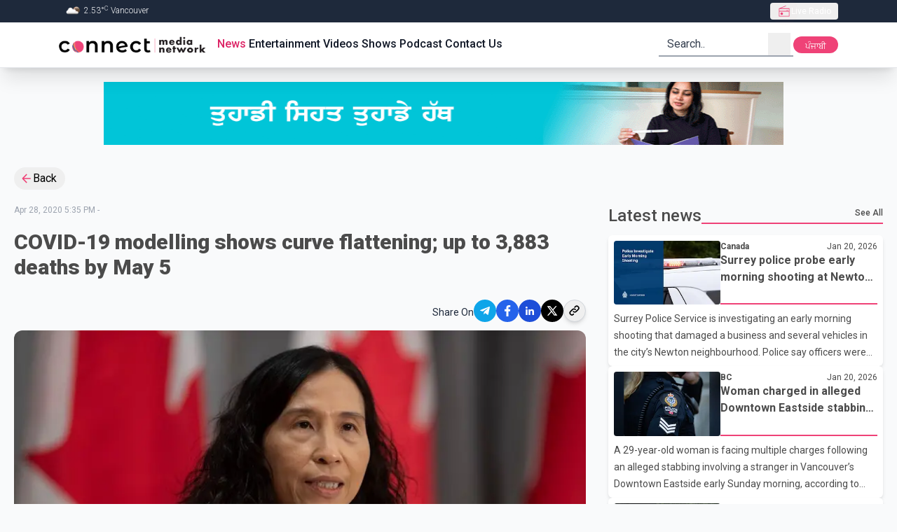

--- FILE ---
content_type: text/html; charset=utf-8
request_url: https://connectfm.ca/en/news/post/covid-19-modelling-shows-curve-flattening-up-to-3-883-deaths-by-may-5
body_size: 24539
content:
<!DOCTYPE html><html lang="en"><head><meta charSet="utf-8"/><meta name="viewport" content="width=device-width, initial-scale=1"/><link rel="preload" href="/_next/static/media/4f77bef990aad698-s.p.woff2" as="font" crossorigin="" type="font/woff2"/><link rel="preload" href="/_next/static/media/63b255f18bea0ca9-s.p.woff2" as="font" crossorigin="" type="font/woff2"/><link rel="preload" href="/_next/static/media/736783bccdb3a9e6-s.p.woff2" as="font" crossorigin="" type="font/woff2"/><link rel="preload" href="/_next/static/media/81bdca91991057f4-s.p.woff2" as="font" crossorigin="" type="font/woff2"/><link rel="preload" href="/_next/static/media/84602850c8fd81c3-s.p.woff2" as="font" crossorigin="" type="font/woff2"/><link rel="preload" href="/_next/static/media/932c51e701b4fb59-s.p.woff2" as="font" crossorigin="" type="font/woff2"/><link rel="preload" href="/_next/static/media/bfe0833941d814cf-s.p.woff2" as="font" crossorigin="" type="font/woff2"/><link rel="preload" href="/_next/static/media/d80a94887d11643c-s.p.woff2" as="font" crossorigin="" type="font/woff2"/><link rel="preload" href="/_next/static/media/f5286ae108c2513e-s.p.woff2" as="font" crossorigin="" type="font/woff2"/><link rel="preload" href="/_next/static/media/f8d1ac2f752a85ab-s.p.woff" as="font" crossorigin="" type="font/woff"/><link rel="preload" as="image" href="/Connect_Media_Network.webp" fetchPriority="high"/><link rel="preload" as="image" href="/adBanner.gif"/><link rel="stylesheet" href="/_next/static/css/e16fc88297449e6a.css" data-precedence="next"/><link rel="stylesheet" href="/_next/static/css/cbe840e55de83862.css" data-precedence="next"/><link rel="preload" as="script" fetchPriority="low" href="/_next/static/chunks/webpack-38597f5081b00ddc.js"/><script src="/_next/static/chunks/fd9d1056-6c2ef386bf7619aa.js" async=""></script><script src="/_next/static/chunks/7023-80e37e1e0b31f8a8.js" async=""></script><script src="/_next/static/chunks/main-app-2a5d4c19ce891f66.js" async=""></script><script src="/_next/static/chunks/dc112a36-012a4e279f5ecf17.js" async=""></script><script src="/_next/static/chunks/3393-6fe6bd6a0b3bdda4.js" async=""></script><script src="/_next/static/chunks/2881-65ad8ab8dfc69a80.js" async=""></script><script src="/_next/static/chunks/app/%5Blang%5D/not-found-95ff5f9f80038c0d.js" async=""></script><script src="/_next/static/chunks/c16f53c3-e52c57fcf45828fe.js" async=""></script><script src="/_next/static/chunks/8173-6fa56b5ccc14a001.js" async=""></script><script src="/_next/static/chunks/231-f3eebb9b3f6d1ca1.js" async=""></script><script src="/_next/static/chunks/8726-2d0ec4c199276a01.js" async=""></script><script src="/_next/static/chunks/2356-cefb8f525ce8b773.js" async=""></script><script src="/_next/static/chunks/2798-39c4f30c5e7c39ea.js" async=""></script><script src="/_next/static/chunks/6529-bee8ed556e0404d1.js" async=""></script><script src="/_next/static/chunks/app/layout-15f45f0510c935d8.js" async=""></script><script src="/_next/static/chunks/app/%5Blang%5D/layout-618a4381647555f2.js" async=""></script><script src="/_next/static/chunks/app/not-found-f8c38aa4f7e3a0bb.js" async=""></script><script src="/_next/static/chunks/13b76428-2766062259657f3c.js" async=""></script><script src="/_next/static/chunks/1928-f1d9152f81a92239.js" async=""></script><script src="/_next/static/chunks/app/%5Blang%5D/news/post/%5Bslug%5D/page-d08ecce4111423bc.js" async=""></script><link rel="preload" href="https://pagead2.googlesyndication.com/pagead/js/adsbygoogle.js?client=ca-pub-5283541832108508" as="script"/><link rel="preload" href="https://www.googletagmanager.com/gtm.js?id=GTM-WVJ43VZ" as="script"/><title>COVID-19 modelling shows curve flattening; up to 3,883 deaths by May 5 | Connect FM radio station</title><meta name="keywords" content="breaking news,latest updates,world news,current events,trending stories,live updates,daily news,top headlines,news today,global news,political news,business updates,sports updates,entertainment news,technology updates,health news,climate news,financial news,cultural stories,human interest stories,Connect FM,91.5FM,91.5HD2,radio station,radio station in Vancouver Canada,radio station in surrey Canada,radio station in canada,Akash Broadcasting Inc"/><meta name="google-site-verification" content="PNTVSc35rNFahokGuUVHfe_OJny40Xm0_ZLSg8JOXck"/><meta property="og:title" content="COVID-19 modelling shows curve flattening; up to 3,883 deaths by May 5"/><meta property="og:image" content="https://cdn.connectfm.ca/C7879794-6ACF-4F1A-BC6A-5532B1A077E0_Story595750_861775.jpg"/><meta property="og:image:width" content="800"/><meta property="og:image:height" content="600"/><meta name="twitter:card" content="summary_large_image"/><meta name="twitter:title" content="COVID-19 modelling shows curve flattening; up to 3,883 deaths by May 5"/><meta name="twitter:image" content="https://cdn.connectfm.ca/C7879794-6ACF-4F1A-BC6A-5532B1A077E0_Story595750_861775.jpg"/><meta name="twitter:image:width" content="800"/><meta name="twitter:image:height" content="600"/><link rel="shortcut icon" href="/favicon.ico"/><link rel="icon" href="/favicon.ico"/><meta name="next-size-adjust"/><script src="/_next/static/chunks/polyfills-78c92fac7aa8fdd8.js" noModule=""></script></head><body class="__className_a1dcd4 bg-gray-50 relative overflow-auto scroll-smooth"><div style="position:fixed;z-index:9999;top:16px;left:16px;right:16px;bottom:16px;pointer-events:none"></div><header class="sticky top-0 z-30 w-full border-b #border-cranberry-400 #bg-cranberry-500 shadow-xl bg-white"><div class="h-0 overflow-hidden text-white transition-all focus-within:h-max bg-slate-700"><a class="inline-block px-2 py-1.5 m-1 text-xs ring-cranberry-500 rounded-sm outline-none ring-2" href="#page-container">Skip to Main content</a></div><div class="bg-slate-800"><div class="flex items-center justify-between h-8 max-w-6xl px-5 mx-auto text-gray-100"><div class="text-xs font-light divide-x divide-gray-200"><span class="px-2"><img alt="" loading="lazy" width="25" height="25" decoding="async" data-nimg="1" class="inline" style="color:transparent" srcSet="/_next/image?url=https%3A%2F%2Fopenweathermap.org%2Fimg%2Fw%2F02n.png&amp;w=32&amp;q=75 1x, /_next/image?url=https%3A%2F%2Fopenweathermap.org%2Fimg%2Fw%2F02n.png&amp;w=64&amp;q=75 2x" src="/_next/image?url=https%3A%2F%2Fopenweathermap.org%2Fimg%2Fw%2F02n.png&amp;w=64&amp;q=75"/> <!-- --> <!-- -->2.53<!-- -->°<sup>C</sup> <!-- -->Vancouver</span></div><div class="relative z-30" data-headlessui-state=""><button type="button" class="flex items-center h-6 gap-2 px-2.5 text-xs text-white rounded outline-none focus:bg-gray-700/60" aria-expanded="false" data-headlessui-state=""><span class="relative grid w-5 h-5 place-content-center"><span class="absolute inline-flex w-full h-full bg-red-400 rounded-full opacity-75 animate-ping"></span><svg class="w-5 h-5 text-cranberry-500" xmlns="http://www.w3.org/2000/svg" width="24" height="24" viewBox="0 0 24 24"><path fill="currentColor" d="M3 21V7.227l11.9-4.842l.342.88L6.031 7H21v14zm1-1h16v-7.461H4zm3.846-1.616q.877 0 1.496-.619q.62-.619.62-1.496t-.62-1.496t-1.496-.62t-1.496.62t-.62 1.496t.62 1.497t1.496.619M4 11.537h12.5V9.693h1v1.847H20V8H4zM4 20v-7.461z"></path></svg></span><span class="truncate">Live Radio</span></button></div><span hidden="" style="position:fixed;top:1px;left:1px;width:1px;height:0;padding:0;margin:-1px;overflow:hidden;clip:rect(0, 0, 0, 0);white-space:nowrap;border-width:0;display:none"></span></div></div><div class="relative max-w-6xl mx-auto"><div class="flex items-center justify-between h-16 gap-2 px-3 sm:px-5"><a class="outline-1 outline-cranberry-500" href="/en"><img role="img" alt="connect fm logo" fetchPriority="high" width="250" height="36" decoding="async" data-nimg="1" class="object-cover w-56 rounded-3xl aspect-auto" style="color:transparent" src="/Connect_Media_Network.webp"/></a><div class="hidden gap-2.5 mr-auto text-gray-900 text-base lg:flex"><a class="px-0.5 py-0 font-medium border-white border-b-2 focus:border-cranberry-500 outline-none hover:border-cranberry-500 transition-colors undefined text-cranberry-600" href="/en/news">News</a><a class="px-0.5 py-0 font-medium border-white border-b-2 focus:border-cranberry-500 outline-none hover:border-cranberry-500 transition-colors undefined " href="/en/entertainment">Entertainment</a><a class="px-0.5 py-0 font-medium border-white border-b-2 focus:border-cranberry-500 outline-none hover:border-cranberry-500 transition-colors undefined " href="/en/videos">Videos</a><a class="px-0.5 py-0 font-medium border-white border-b-2 focus:border-cranberry-500 outline-none hover:border-cranberry-500 transition-colors undefined " href="/en/shows">Shows</a><a class="px-0.5 py-0 font-medium border-white border-b-2 focus:border-cranberry-500 outline-none hover:border-cranberry-500 transition-colors undefined " href="/en/podcast">Podcast</a><a class="px-0.5 py-0 font-medium border-white border-b-2 focus:border-cranberry-500 outline-none hover:border-cranberry-500 transition-colors undefined " href="/en/contact">Contact Us</a></div><div class="relative hidden lg:block"><form class="relative flex text-gray-800 transition-colors border-b-2 border-gray-400 pe-1 ps-3 focus-within:text-cranberry-500 focus-within:border-cranberry-500" action="" encType="multipart/form-data" method="POST"><input type="hidden" name="$ACTION_ID_f9a0f546b4b3d899b6b9b0aad278da133c5b8381"/><input type="hidden" name="lang" value="en"/><input type="text" id="query" placeholder="Search.." class="text-gray-800 bg-transparent outline-none w-36 placeholder:text-gray-700" required="" name="query"/><button type="submit" class="grid w-8 h-8 place-content-center"><div class="sr-only">search</div><svg xmlns="http://www.w3.org/2000/svg" class="w-full h-full" width="1.5rem" height="1.5rem" viewBox="0 0 24 24"><path fill="currentColor" fill-rule="evenodd" d="m16.31 15.561l4.114 4.115l-.848.848l-4.123-4.123a7 7 0 1 1 .857-.84M16.8 11a5.8 5.8 0 1 0-11.6 0a5.8 5.8 0 0 0 11.6 0"></path></svg></button></form></div><div class="relative inline-block lg:hidden"><div class="relative" data-headlessui-state=""><button class="w-8 h-8 grid place-content-center hover:bg-slate-200 active:bg-slate-300 rounded" type="button" aria-expanded="false" data-headlessui-state=""><svg xmlns="http://www.w3.org/2000/svg" class="w-full h-full" width="1.5rem" height="1.5rem" viewBox="0 0 24 24"><path fill="none" stroke="currentColor" stroke-linecap="round" stroke-linejoin="round" stroke-width="2" d="M11 17h8M5 12h14m-8-5h8"></path></svg></button></div><span hidden="" style="position:fixed;top:1px;left:1px;width:1px;height:0;padding:0;margin:-1px;overflow:hidden;clip:rect(0, 0, 0, 0);white-space:nowrap;border-width:0;display:none"></span></div><div class="hidden lg:inline"><form action="" encType="multipart/form-data" method="POST"><input type="hidden" name="$ACTION_ID_5a62867bf9a826386c5d2fbe3c927fff31a8f7e0"/><input type="hidden" class="hidden" name="currentPath" value="/en/news/post/covid-19-modelling-shows-curve-flattening-up-to-3-883-deaths-by-may-5"/><input type="hidden" class="hidden" name="lang" value="pa"/><button type="submit" class="block h-6 text-xs transition-colors leading-6 text-center text-white w-16 active:bg-slate-700 rounded-xl bg-cranberry-500 leading-7">ਪੰਜਾਬੀ</button></form></div></div></div></header><div class="mt-5 custom-container"><div><a href="https://www.bccancer.bc.ca/screening/cervix/translated-resources" target="_blank" rel="noopener noreferrer"><img style="display:inline-block;width:970px;height:90px;max-width:100%;object-fit:fill" src="/adBanner.gif"/></a></div></div><!--$--><!--$--><!--$--><!--$--><!--$--><section class="page-container"><div><button class="inline-flex items-center px-2 py-1 pr-3 gap-0.5 hover:bg-gray-200 rounded-full"><svg xmlns="http://www.w3.org/2000/svg" class="text-cranberry-500" width="1.2em" height="1.2em" viewBox="0 0 24 24"><path fill="currentColor" d="M20 11v2H8l5.5 5.5l-1.42 1.42L4.16 12l7.92-7.92L13.5 5.5L8 11z"></path></svg>Back</button></div><div class="grid grid-cols-12 gap-5 sm:mt-5 lg:gap-8"><div class="col-span-full md:col-span-7 xl:col-span-8"><div class="mt-3 md:mt-0"><div><p class="text-xs text-gray-400">Apr 28, 2020 5:35 PM<!-- --> - </p><h1 class="mt-5 mb-3 text-2xl font-black sm:text-3xl text-charcoal">COVID-19 modelling shows curve flattening; up to 3,883 deaths by May 5</h1><div class="flex items-center justify-end gap-3 mt-5 text-end"><h5 class="text-sm text-slate-800">Share On</h5><div class="flex items-center h-12 gap-2 mb-1 social-media justify-end"><button class="react-share__ShareButton" style="background-color:transparent;border:none;padding:0;font:inherit;color:inherit;cursor:pointer"><div class="grid w-8 h-8 rounded-full bg-sky-500 place-content-center"><svg xmlns="http://www.w3.org/2000/svg" class="text-white" width="0.88em" height="1em" viewBox="0 0 448 512"><path fill="currentColor" d="m446.7 98.6l-67.6 318.8c-5.1 22.5-18.4 28.1-37.3 17.5l-103-75.9l-49.7 47.8c-5.5 5.5-10.1 10.1-20.7 10.1l7.4-104.9l190.9-172.5c8.3-7.4-1.8-11.5-12.9-4.1L117.8 284L16.2 252.2c-22.1-6.9-22.5-22.1 4.6-32.7L418.2 66.4c18.4-6.9 34.5 4.1 28.5 32.2"></path></svg></div></button><button class="react-share__ShareButton" style="background-color:transparent;border:none;padding:0;font:inherit;color:inherit;cursor:pointer"><div class="grid w-8 h-8 bg-blue-600 rounded-full place-content-center"><svg xmlns="http://www.w3.org/2000/svg" class="w-5 h-5 text-white" width="1em" height="1em" viewBox="0 0 20 20"><path fill="currentColor" d="M8.46 18h2.93v-7.3h2.45l.37-2.84h-2.82V6.04c0-.82.23-1.38 1.41-1.38h1.51V2.11c-.26-.03-1.15-.11-2.19-.11c-2.18 0-3.66 1.33-3.66 3.76v2.1H6v2.84h2.46z"></path></svg></div></button><button class="react-share__ShareButton" style="background-color:transparent;border:none;padding:0;font:inherit;color:inherit;cursor:pointer"><div class="grid w-8 h-8 bg-blue-700 rounded-full place-content-center"><svg xmlns="http://www.w3.org/2000/svg" class="text-white" width="1em" height="1em" viewBox="0 0 16 16"><path fill="currentColor" d="M3.44 4.89c.8 0 1.44-.65 1.44-1.44s-.65-1.44-1.44-1.44S2 2.66 2 3.45s.65 1.44 1.44 1.44m2.81 1.09V14h2.48v-3.96c0-1.05.2-2.06 1.49-2.06s1.29 1.2 1.29 2.12V14H14V9.6c0-2.16-.46-3.82-2.98-3.82c-1.21 0-2.02.66-2.35 1.29h-.03v-1.1H6.26Zm-4.05 0h2.49V14H2.2z"></path></svg></div></button><button class="react-share__ShareButton" style="background-color:transparent;border:none;padding:0;font:inherit;color:inherit;cursor:pointer"><div class="grid w-8 h-8 bg-black rounded-full place-content-center"><svg xmlns="http://www.w3.org/2000/svg" class="text-white" width="1rem" height="1rem" viewBox="0 0 24 24"><path fill="currentColor" d="M8 2H1l8.26 11.015L1.45 22H4.1l6.388-7.349L16 22h7l-8.608-11.478L21.8 2h-2.65l-5.986 6.886zm9 18L5 4h2l12 16z"></path></svg></div></button><button class="grid w-8 h-8 border border-gray-300 rounded-full shadow-md place-content-center active:bg-gray-200"><svg xmlns="http://www.w3.org/2000/svg" width="1.25em" height="1.25em" viewBox="0 0 24 24"><path fill="none" stroke="currentColor" stroke-linecap="round" stroke-linejoin="round" stroke-width="2" d="M13.213 9.787a3.39 3.39 0 0 0-4.795 0l-3.425 3.426a3.39 3.39 0 0 0 4.795 4.794l.321-.304m-.321-4.49a3.39 3.39 0 0 0 4.795 0l3.424-3.426a3.39 3.39 0 0 0-4.794-4.795l-1.028.961"></path></svg></button></div></div><div class="relative overflow-hidden bg-slate-300 rounded-xl"><img alt="covid-19-modelling-shows-curve-flattening-up-to-3-883-deaths-by-may-5" loading="lazy" width="800" height="800" decoding="async" data-nimg="1" class="object-cover w-full aspect-[5/3]" style="color:transparent" srcSet="/_next/image?url=https%3A%2F%2Fcdn.connectfm.ca%2FC7879794-6ACF-4F1A-BC6A-5532B1A077E0_Story595750_861775.jpg&amp;w=828&amp;q=75 1x, /_next/image?url=https%3A%2F%2Fcdn.connectfm.ca%2FC7879794-6ACF-4F1A-BC6A-5532B1A077E0_Story595750_861775.jpg&amp;w=1920&amp;q=75 2x" src="/_next/image?url=https%3A%2F%2Fcdn.connectfm.ca%2FC7879794-6ACF-4F1A-BC6A-5532B1A077E0_Story595750_861775.jpg&amp;w=1920&amp;q=75"/></div><div class="mt-2 text-xs text-slate-500 line-clamp-2">Chief Public Health Officer Theresa Tam responds to a question during a news conference in Ottawa, Monday, April 27, 2020. THE CANADIAN PRESS/Adrian Wyld</div><div class="mt-8 prose prose-lg text-pretty !max-w-full"><p>Federal forecasting data suggests that by May 5, as many as 3,883 people could die due to COVID-19.</p><p>And by the same date, there could be as many as 66,835 cases in Canada.</p><p>Chief public health officer Dr. Theresa Tam says the initial models released on April 9 under-predicted the number of deaths in Canada.</p><p>But she says with a large number of outbreaks occurring in long-term care homes, there has been a higher fatality rate.</p><p>Dr. Theresa Tam says so far, 740,000 tests have been carried out, with about 20,000 people getting tested daily.</p><p>Seven percent have tested positive.</p><p>Tam says the new models are planning tools that allow illness rates to be forecasted in the short term and to allow public health measures to be adjusted.</p></div></div></div></div><div class="#md:order-first col-span-full md:col-span-5 xl:col-span-4"><div class="flex items-center w-full h-8 gap-1 text-charcoal"><h2 class="md:text-2xl font-medium truncate flex-0 undefined">Latest news</h2><div class="flex justify-end flex-1 h-6 border-b-2 border-cranberry-500"><a class="h-full text-xs font-medium hover:text-cranberry-500" href="/en/news">See All</a></div></div><div class="flex flex-col gap-5 mt-3"><a class="block w-full h-full p-2 space-y-2 leading-5 bg-white rounded-md shadow-md text-charcoal undefined" href="/en/news/post/surrey-police-probe-early-morning-shooting-at-newton-business"><div class="flex gap-2 flex-nowrap"><div class="h-full flex-0"><div class="h-full aspect-[7/4]"><img alt="surrey-police-probe-early-morning-shooting-at-newton-business" loading="lazy" width="170" height="96" decoding="async" data-nimg="1" class="object-cover w-full h-full rounded" style="color:transparent" srcSet="/_next/image?url=https%3A%2F%2Fcdn.connectfm.ca%2Fsurrey-police.jpg-copy_2026-01-20-183100_pxnu.jpg&amp;w=256&amp;q=75 1x, /_next/image?url=https%3A%2F%2Fcdn.connectfm.ca%2Fsurrey-police.jpg-copy_2026-01-20-183100_pxnu.jpg&amp;w=384&amp;q=75 2x" src="/_next/image?url=https%3A%2F%2Fcdn.connectfm.ca%2Fsurrey-police.jpg-copy_2026-01-20-183100_pxnu.jpg&amp;w=384&amp;q=75"/></div></div><div class="flex flex-col w-full border-b-2 border-cranberry-500 "><div class="flex justify-between"><span class="h-full text-xs font-bold">Canada</span><span class="text-xs">Jan 20, 2026</span></div><h3 class="overflow-hidden font-bold leading-6 line-clamp-2">Surrey police probe early morning shooting at Newton business</h3></div></div><div class="overflow-hidden text-sm antialiased leading-6 line-clamp-3">Surrey Police Service is investigating an early morning shooting that damaged a business and several vehicles in the city’s Newton neighbourhood.
Police say officers were called to the 7200 block of King George Boulevard around 4:30 am after reports of gunfire. When members arrived, they found evidence of shots fired at a commercial property and nearby vehicles. The business was closed at the time, and no injuries were reported.
The Surrey Police Service Frontline Investigative Support Team attended the scene, and the Major Crime Section has now taken over the investigation. Officers remain </div></a><a class="block w-full h-full p-2 space-y-2 leading-5 bg-white rounded-md shadow-md text-charcoal undefined" href="/en/news/post/woman-charged-in-alleged-downtown-eastside-stabbing-vancouver-police-say"><div class="flex gap-2 flex-nowrap"><div class="h-full flex-0"><div class="h-full aspect-[7/4]"><img alt="woman-charged-in-alleged-downtown-eastside-stabbing-vancouver-police-say" loading="lazy" width="170" height="96" decoding="async" data-nimg="1" class="object-cover w-full h-full rounded" style="color:transparent" srcSet="/_next/image?url=https%3A%2F%2Fcdn.connectfm.ca%2Fvancouver-police.jpg&amp;w=256&amp;q=75 1x, /_next/image?url=https%3A%2F%2Fcdn.connectfm.ca%2Fvancouver-police.jpg&amp;w=384&amp;q=75 2x" src="/_next/image?url=https%3A%2F%2Fcdn.connectfm.ca%2Fvancouver-police.jpg&amp;w=384&amp;q=75"/></div></div><div class="flex flex-col w-full border-b-2 border-cranberry-500 "><div class="flex justify-between"><span class="h-full text-xs font-bold">BC</span><span class="text-xs">Jan 20, 2026</span></div><h3 class="overflow-hidden font-bold leading-6 line-clamp-2">Woman charged in alleged Downtown Eastside stabbing, Vancouver police say</h3></div></div><div class="overflow-hidden text-sm antialiased leading-6 line-clamp-3">A 29-year-old woman is facing multiple charges following an alleged stabbing involving a stranger in Vancouver’s Downtown Eastside early Sunday morning, according to police.
Vancouver Police say an officer on patrol near the intersection of Hastings and Abbott streets was approached around 2:50 a.m. by several people who reported their friend had just been assaulted. Investigators allege the suspect used a knife to slash the victim’s shoulder before fleeing the area.
Police located the suspect shortly afterward and arrested her following a brief foot pursuit. Officers deployed a taser duri</div></a><a class="block w-full h-full p-2 space-y-2 leading-5 bg-white rounded-md shadow-md text-charcoal undefined" href="/en/news/post/canadian-teens-death-on-australian-beach-shocks-friends-in-b-c"><div class="flex gap-2 flex-nowrap"><div class="h-full flex-0"><div class="h-full aspect-[7/4]"><img alt="canadian-teens-death-on-australian-beach-shocks-friends-in-b-c" loading="lazy" width="170" height="96" decoding="async" data-nimg="1" class="object-cover w-full h-full rounded" style="color:transparent" srcSet="/_next/image?url=https%3A%2F%2Fcdn.connectfm.ca%2Fdogs.jpg&amp;w=256&amp;q=75 1x, /_next/image?url=https%3A%2F%2Fcdn.connectfm.ca%2Fdogs.jpg&amp;w=384&amp;q=75 2x" src="/_next/image?url=https%3A%2F%2Fcdn.connectfm.ca%2Fdogs.jpg&amp;w=384&amp;q=75"/></div></div><div class="flex flex-col w-full border-b-2 border-cranberry-500 "><div class="flex justify-between"><span class="h-full text-xs font-bold">Canada</span><span class="text-xs">Jan 20, 2026</span></div><h3 class="overflow-hidden font-bold leading-6 line-clamp-2">Canadian teen’s death on Australian beach shocks friends in B.C.</h3></div></div><div class="overflow-hidden text-sm antialiased leading-6 line-clamp-3">Friends of a Canadian woman found dead on a remote Australian beach say the news has left them stunned and grieving, as authorities continue to investigate what happened.
Police in Queensland say the body of a 19-year-old woman was discovered on a beach on K’gari, also known as Fraser Island, and that it appeared to have been interfered with by a pack of about 10 dingoes. Officials have not publicly confirmed the woman’s identity, though Australian media have reported she was Canadian.
Brianna Falk, a close friend from Campbell River, B.C., says she first learned something was wrong while </div></a><a class="block w-full h-full p-2 space-y-2 leading-5 bg-white rounded-md shadow-md text-charcoal undefined" href="/en/news/post/fog-warning-extended-for-metro-vancouver-and-inland-vancouver-island"><div class="flex gap-2 flex-nowrap"><div class="h-full flex-0"><div class="h-full aspect-[7/4]"><img alt="fog-warning-extended-for-metro-vancouver-and-inland-vancouver-island" loading="lazy" width="170" height="96" decoding="async" data-nimg="1" class="object-cover w-full h-full rounded" style="color:transparent" srcSet="/_next/image?url=https%3A%2F%2Fcdn.connectfm.ca%2FFog-warning.jpg&amp;w=256&amp;q=75 1x, /_next/image?url=https%3A%2F%2Fcdn.connectfm.ca%2FFog-warning.jpg&amp;w=384&amp;q=75 2x" src="/_next/image?url=https%3A%2F%2Fcdn.connectfm.ca%2FFog-warning.jpg&amp;w=384&amp;q=75"/></div></div><div class="flex flex-col w-full border-b-2 border-cranberry-500 "><div class="flex justify-between"><span class="h-full text-xs font-bold">BC</span><span class="text-xs">Jan 20, 2026</span></div><h3 class="overflow-hidden font-bold leading-6 line-clamp-2">Fog warning extended for Metro Vancouver and inland Vancouver Island</h3></div></div><div class="overflow-hidden text-sm antialiased leading-6 line-clamp-3">Environment Canada has extended a fog warning for parts of Metro Vancouver and inland areas of Vancouver Island, citing continued near-zero visibility conditions expected to persist into Wednesday.
The weather agency says dense fog remains trapped over the region due to a ridge of high pressure that is holding moist air close to the surface. The warning covers much of Metro Vancouver, excluding the North Shore, as well as inland sections of Vancouver Island, including Port Alberni.
The prolonged fog has already affected transportation across the Lower Mainland. Vancouver International Airport </div></a><a class="block w-full h-full p-2 space-y-2 leading-5 bg-white rounded-md shadow-md text-charcoal undefined" href="/en/news/post/alberta-court-of-appeal-overturns-calgary-mans-double-murder-conviction"><div class="flex gap-2 flex-nowrap"><div class="h-full flex-0"><div class="h-full aspect-[7/4]"><div class="w-full h-full bg-gray-400 rounded-md"></div></div></div><div class="flex flex-col w-full border-b-2 border-cranberry-500 "><div class="flex justify-between"><span class="h-full text-xs font-bold">Alberta</span><span class="text-xs">Jan 20, 2026</span></div><h3 class="overflow-hidden font-bold leading-6 line-clamp-2">Alberta Court of Appeal Overturns Calgary Man’s Double Murder Conviction</h3></div></div><div class="overflow-hidden text-sm antialiased leading-6 line-clamp-3">The Alberta Court of Appeal has overturned the conviction of a Calgary man previously sentenced to life in prison for the 2020 killings of two men in northwest Calgary.
Gerald Benn was initially found guilty of two counts of second-degree murder three years after the fatal shooting. At trial, the judge cited surveillance footage and DNA found on plastic bags at the scene as key evidence.
In its ruling, the Court of Appeal concluded that the evidence presented at trial was insufficient to conclusively prove Benn was the shooter. The decision means Benn’s conviction has been quashed, though th</div></a></div></div></div><div class="mt-5 custom-container"><div class="hidden lg:block lg:banner-ads"><!--$!--><template data-dgst="BAILOUT_TO_CLIENT_SIDE_RENDERING"></template><!--/$--></div><div class="hidden sm:block sm:banner-ads lg:hidden"><!--$!--><template data-dgst="BAILOUT_TO_CLIENT_SIDE_RENDERING"></template><!--/$--></div><div class="sm:hidden banner-ads"><!--$!--><template data-dgst="BAILOUT_TO_CLIENT_SIDE_RENDERING"></template><!--/$--></div></div><div class="mt-8"><div class="flex items-center w-full h-8 gap-1 text-charcoal"><h2 class="md:text-2xl font-medium truncate flex-0 undefined">Related News</h2><div class="flex justify-end flex-1 h-6 border-b-2 border-cranberry-500"><div></div></div></div><div class="grid grid-cols-12 gap-5 mt-3"><div class="col-span-full sm:col-span-full md:col-span-6 lg:col-span-4"><a class="block p-3 rounded-lg shadow bg-zinc-100" href="/news/post/surrey-police-probe-early-morning-shooting-at-newton-business"><div class="w-full mb-5 overflow-hidden bg-gray-300 rounded-lg"><img alt="Surrey police probe early morning shooting at Newton business" loading="lazy" width="170" height="96" decoding="async" data-nimg="1" class="object-cover w-full aspect-[5/3] rounded" style="color:transparent" srcSet="/_next/image?url=https%3A%2F%2Fcdn.connectfm.ca%2Fsurrey-police.jpg-copy_2026-01-20-183100_pxnu.jpg&amp;w=256&amp;q=75 1x, /_next/image?url=https%3A%2F%2Fcdn.connectfm.ca%2Fsurrey-police.jpg-copy_2026-01-20-183100_pxnu.jpg&amp;w=384&amp;q=75 2x" src="/_next/image?url=https%3A%2F%2Fcdn.connectfm.ca%2Fsurrey-police.jpg-copy_2026-01-20-183100_pxnu.jpg&amp;w=384&amp;q=75"/></div><h3 class="mb-3 text-charcoal font-bold sm:text-xl line-clamp-2">Surrey police probe early morning shooting at Newton business</h3><div class="antialiased font-normal leading-normal line-clamp-5 [&amp;_p]:mt-2 text-pretty prose">Surrey Police Service is investigating an early morning shooting that damaged a business and several vehicles in the city’s Newton neighbourhood.
Police say officers were called to the 7200 block of King George Boulevard around 4:30 am after reports of gunfire. When members arrived, they found evidence of shots fired at a commercial property and nearby vehicles. The business was closed at the time, and no injuries were reported.
The Surrey Police Service Frontline Investigative Support Team attended the scene, and the Major Crime Section has now taken over the investigation. Officers remain </div></a></div><div class="col-span-full sm:col-span-full md:col-span-6 lg:col-span-4"><a class="block p-3 rounded-lg shadow bg-zinc-100" href="/news/post/canadian-teens-death-on-australian-beach-shocks-friends-in-b-c"><div class="w-full mb-5 overflow-hidden bg-gray-300 rounded-lg"><img alt="Canadian teen’s death on Australian beach shocks friends in B.C." loading="lazy" width="170" height="96" decoding="async" data-nimg="1" class="object-cover w-full aspect-[5/3] rounded" style="color:transparent" srcSet="/_next/image?url=https%3A%2F%2Fcdn.connectfm.ca%2Fdogs.jpg&amp;w=256&amp;q=75 1x, /_next/image?url=https%3A%2F%2Fcdn.connectfm.ca%2Fdogs.jpg&amp;w=384&amp;q=75 2x" src="/_next/image?url=https%3A%2F%2Fcdn.connectfm.ca%2Fdogs.jpg&amp;w=384&amp;q=75"/></div><h3 class="mb-3 text-charcoal font-bold sm:text-xl line-clamp-2">Canadian teen’s death on Australian beach shocks friends in B.C.</h3><div class="antialiased font-normal leading-normal line-clamp-5 [&amp;_p]:mt-2 text-pretty prose">Friends of a Canadian woman found dead on a remote Australian beach say the news has left them stunned and grieving, as authorities continue to investigate what happened.
Police in Queensland say the body of a 19-year-old woman was discovered on a beach on K’gari, also known as Fraser Island, and that it appeared to have been interfered with by a pack of about 10 dingoes. Officials have not publicly confirmed the woman’s identity, though Australian media have reported she was Canadian.
Brianna Falk, a close friend from Campbell River, B.C., says she first learned something was wrong while </div></a></div><div class="col-span-full sm:col-span-full md:col-span-6 lg:col-span-4"><a class="block p-3 rounded-lg shadow bg-zinc-100" href="/news/post/trump-shares-ai-photo-of-greenland-canada-both-under-american-flag"><div class="w-full mb-5 overflow-hidden bg-gray-300 rounded-lg"><img alt="Trump shares AI photo of Greenland, Canada both under American flag" loading="lazy" width="170" height="96" decoding="async" data-nimg="1" class="object-cover w-full aspect-[5/3] rounded" style="color:transparent" srcSet="/_next/image?url=https%3A%2F%2Fcdn.connectfm.ca%2Ftrump_2026-01-20-161749_azll.jpg&amp;w=256&amp;q=75 1x, /_next/image?url=https%3A%2F%2Fcdn.connectfm.ca%2Ftrump_2026-01-20-161749_azll.jpg&amp;w=384&amp;q=75 2x" src="/_next/image?url=https%3A%2F%2Fcdn.connectfm.ca%2Ftrump_2026-01-20-161749_azll.jpg&amp;w=384&amp;q=75"/></div><h3 class="mb-3 text-charcoal font-bold sm:text-xl line-clamp-2">Trump shares AI photo of Greenland, Canada both under American flag</h3><div class="antialiased font-normal leading-normal line-clamp-5 [&amp;_p]:mt-2 text-pretty prose">U.S. President Donald Trump is continuing to talk about taking over Greenland as he heads to Davos, Switzerland for the World Economic Forum, where he is scheduled to speak Wednesday and meet with other world leaders.
European Commission president Ursula von der Leyen says that Trump's tariff threat on European countries opposed to a Greenlandic takeover are "a mistake" and bring up questions of the president's trustworthiness after promises last year to not impose further tariffs on EU nations.
Trump went on a posting blitz on his social media platform, Truth Social, in the early morning hour</div></a></div></div></div><div class="mt-5 custom-container"><div class="hidden lg:block lg:banner-ads"><!--$!--><template data-dgst="BAILOUT_TO_CLIENT_SIDE_RENDERING"></template><!--/$--></div><div class="hidden sm:block sm:banner-ads lg:hidden"><!--$!--><template data-dgst="BAILOUT_TO_CLIENT_SIDE_RENDERING"></template><!--/$--></div><div class="sm:hidden banner-ads"><!--$!--><template data-dgst="BAILOUT_TO_CLIENT_SIDE_RENDERING"></template><!--/$--></div></div></section><!--/$--><!--/$--><!--/$--><!--/$--><!--/$--><section class="bottom-0 w-full bg-slate-800"><div class="container px-5 py-8 mx-auto"><div class="grid grid-cols-12 gap-5"><div class="col-span-full"><a class="" href="/"><img alt="connect fm logo" loading="lazy" width="250" height="20" decoding="async" data-nimg="1" class="object-contain h-10 max-w-full pb-1 bg-white w-60 ps-3 rounded-3xl aspect-auto" style="color:transparent" src="/Connect_Media_Network.webp"/></a></div><div class="col-span-full sm:col-span-6 lg:col-span-4"><div class="px-2 text-white basis-20"><h3 class="mb-2 text-lg font-semibold uppercase">Legals</h3><div class="text-sm font-light"><div class="block py-1"><a class="hover:border-b border-cranberry-500" href="/en/privacy-policy">Privacy policy</a></div><div class="block py-1"><a class="hover:border-b border-cranberry-500" href="/journalism-code-of-ethics">Journalism code of ethics</a></div><div class="block py-1">© 2021 AKASH Broadcasting Inc.</div><div class="block py-1"><a class="hover:border-b border-cranberry-500" href="https://stratwit.com/">MANAGED BY STRATWIT</a></div></div></div></div><div class="col-span-full sm:col-span-6 lg:col-span-5"><div class="px-2 text-white basis-20"><h3 class="mb-2 text-lg font-semibold uppercase">useful links</h3><div class="text-sm font-light"><div class="py-1 "><a class="hover:border-b border-cranberry-500" href="/en/about">About</a></div><div class="py-1"><a class="hover:border-b border-cranberry-500" href="/en/advertise">Advertisers</a></div><div class="py-1"><a class="hover:border-b border-cranberry-500" href="/en/careers">Careers</a></div><div class="block py-1"><a class="hover:border-b border-cranberry-500" href="/en/contact">Contact</a></div><div class="block py-1"><a class="hover:border-b border-cranberry-500" href="/en/feedback">Feedback</a></div><div class="block py-1"><a class="hover:border-b border-cranberry-500" href="/en/accessibilityplan">Accessibility Plan</a></div><div class="py-1"><a target="_blank" class="hover:border-b border-cranberry-500" href="http://www.bcchf.ca/connectFM">BC Children&#x27;s Hospital</a></div></div></div></div><div class="col-span-full lg:col-span-2"><div class="flex flex-col flex-wrap flex-1 gap-5 ml-auto basis-60"><div class="flex flex-wrap justify-center gap-2 lg:justify-start"><a target="_blank" title="Google play button" href="https://play.google.com/store/apps/details?id=com.radio99.connectfm"><img alt="Android app link" loading="lazy" width="150" height="40" decoding="async" data-nimg="1" style="color:transparent" src="/GetItOnGooglePlay_Badge_Web_color_English.png"/></a><a target="_blank" title="Apple play button" href="https://apps.apple.com/tt/app/connect-fm-canada/id1519386887"><img alt="Apple app link" loading="lazy" width="150" height="40" decoding="async" data-nimg="1" style="color:transparent" src="/Download_on_the_App_Store_Badge_US-UK_RGB_blk_092917.svg"/></a></div><div class="flex justify-center divide-x divide-slate-400 lg:justify-start"><div class="px-2"><a target="_blank" title="Instagram account" class="grid w-8 h-8 text-white rounded place-content-center active:bg-cranberry-600" href="https://www.instagram.com/connectmnetwork"><svg xmlns="http://www.w3.org/2000/svg" class="w-6 h-6" width="1.5em" height="1.5em" viewBox="0 0 24 24"><path fill="currentColor" d="M12 8.75a3.25 3.25 0 1 0 0 6.5a3.25 3.25 0 0 0 0-6.5"></path><path fill="currentColor" fill-rule="evenodd" d="M6.77 3.082a47.472 47.472 0 0 1 10.46 0c1.899.212 3.43 1.707 3.653 3.613a45.67 45.67 0 0 1 0 10.61c-.223 1.906-1.754 3.401-3.652 3.614a47.468 47.468 0 0 1-10.461 0c-1.899-.213-3.43-1.708-3.653-3.613a45.672 45.672 0 0 1 0-10.611C3.34 4.789 4.871 3.294 6.77 3.082M17 6a1 1 0 1 0 0 2a1 1 0 0 0 0-2m-9.75 6a4.75 4.75 0 1 1 9.5 0a4.75 4.75 0 0 1-9.5 0" clip-rule="evenodd"></path></svg></a></div><div class="px-2"><a target="_blank" title="Youtube account" class="grid w-8 h-8 text-white rounded place-content-center active:bg-cranberry-600" href="https://www.youtube.com/@ConnectNewsRoom"><svg xmlns="http://www.w3.org/2000/svg" class="w-6 h-6" width="1.5em" height="1.5em" viewBox="0 0 24 24"><path fill="currentColor" fill-rule="evenodd" d="M21.7 8.037a4.26 4.26 0 0 0-.789-1.964a2.84 2.84 0 0 0-1.984-.839c-2.767-.2-6.926-.2-6.926-.2s-4.157 0-6.928.2a2.84 2.84 0 0 0-1.983.839a4.2 4.2 0 0 0-.79 1.965a30 30 0 0 0-.2 3.206v1.5a30 30 0 0 0 .2 3.206c.094.712.364 1.39.784 1.972c.604.536 1.38.837 2.187.848c1.583.151 6.731.2 6.731.2s4.161 0 6.928-.2a2.84 2.84 0 0 0 1.985-.84a4.3 4.3 0 0 0 .787-1.965a30 30 0 0 0 .2-3.206v-1.516a31 31 0 0 0-.202-3.206m-11.692 6.554v-5.62l5.4 2.819z" clip-rule="evenodd"></path></svg></a></div><div class="px-2"><a target="_blank" title="Facebook account" class="grid w-8 h-8 text-white rounded place-content-center active:bg-cranberry-600" href="https://www.facebook.com/ConnectMnetwork/"><svg xmlns="http://www.w3.org/2000/svg" class="w-6 h-6" width="1.5em" height="1.5em" viewBox="0 0 24 24"><path fill="currentColor" d="M22 12c0-5.52-4.48-10-10-10S2 6.48 2 12c0 4.84 3.44 8.87 8 9.8V15H8v-3h2V9.5C10 7.57 11.57 6 13.5 6H16v3h-2c-.55 0-1 .45-1 1v2h3v3h-3v6.95c5.05-.5 9-4.76 9-9.95"></path></svg></a></div></div></div></div></div></div></section><script src="/_next/static/chunks/webpack-38597f5081b00ddc.js" async=""></script><script>(self.__next_f=self.__next_f||[]).push([0]);self.__next_f.push([2,null])</script><script>self.__next_f.push([1,"1:HL[\"/_next/static/media/0f3a385557f1712f-s.p.woff2\",\"font\",{\"crossOrigin\":\"\",\"type\":\"font/woff2\"}]\n2:HL[\"/_next/static/media/24c15609eaa28576-s.p.woff2\",\"font\",{\"crossOrigin\":\"\",\"type\":\"font/woff2\"}]\n3:HL[\"/_next/static/media/2c07349e02a7b712-s.p.woff2\",\"font\",{\"crossOrigin\":\"\",\"type\":\"font/woff2\"}]\n4:HL[\"/_next/static/media/456105d6ea6d39e0-s.p.woff2\",\"font\",{\"crossOrigin\":\"\",\"type\":\"font/woff2\"}]\n5:HL[\"/_next/static/media/47cbc4e2adbc5db9-s.p.woff2\",\"font\",{\"crossOrigin\":\"\",\"type\":\"font/woff2\"}]\n6:HL[\"/_next/static/media/4f77bef990aad698-s.p.woff2\",\"font\",{\"crossOrigin\":\"\",\"type\":\"font/woff2\"}]\n7:HL[\"/_next/static/media/63b255f18bea0ca9-s.p.woff2\",\"font\",{\"crossOrigin\":\"\",\"type\":\"font/woff2\"}]\n8:HL[\"/_next/static/media/736783bccdb3a9e6-s.p.woff2\",\"font\",{\"crossOrigin\":\"\",\"type\":\"font/woff2\"}]\n9:HL[\"/_next/static/media/81bdca91991057f4-s.p.woff2\",\"font\",{\"crossOrigin\":\"\",\"type\":\"font/woff2\"}]\na:HL[\"/_next/static/media/84602850c8fd81c3-s.p.woff2\",\"font\",{\"crossOrigin\":\"\",\"type\":\"font/woff2\"}]\nb:HL[\"/_next/static/media/932c51e701b4fb59-s.p.woff2\",\"font\",{\"crossOrigin\":\"\",\"type\":\"font/woff2\"}]\nc:HL[\"/_next/static/media/bfe0833941d814cf-s.p.woff2\",\"font\",{\"crossOrigin\":\"\",\"type\":\"font/woff2\"}]\nd:HL[\"/_next/static/media/d80a94887d11643c-s.p.woff2\",\"font\",{\"crossOrigin\":\"\",\"type\":\"font/woff2\"}]\ne:HL[\"/_next/static/media/f5286ae108c2513e-s.p.woff2\",\"font\",{\"crossOrigin\":\"\",\"type\":\"font/woff2\"}]\nf:HL[\"/_next/static/media/f8d1ac2f752a85ab-s.p.woff\",\"font\",{\"crossOrigin\":\"\",\"type\":\"font/woff\"}]\n10:HL[\"/_next/static/css/e16fc88297449e6a.css\",\"style\"]\n11:HL[\"/_next/static/css/cbe840e55de83862.css\",\"style\"]\n"])</script><script>self.__next_f.push([1,"12:I[5751,[],\"\"]\n15:I[9275,[],\"\"]\n18:I[1343,[],\"\"]\n19:\"$Sreact.suspense\"\n1a:I[5940,[\"4705\",\"static/chunks/dc112a36-012a4e279f5ecf17.js\",\"3393\",\"static/chunks/3393-6fe6bd6a0b3bdda4.js\",\"2881\",\"static/chunks/2881-65ad8ab8dfc69a80.js\",\"3097\",\"static/chunks/app/%5Blang%5D/not-found-95ff5f9f80038c0d.js\"],\"default\"]\n1b:I[4080,[\"5501\",\"static/chunks/c16f53c3-e52c57fcf45828fe.js\",\"8173\",\"static/chunks/8173-6fa56b5ccc14a001.js\",\"231\",\"static/chunks/231-f3eebb9b3f6d1ca1.js\",\"8726\",\"static/chunks/8726-2d0ec4c199276a01.js\",\"2356\",\"static/chunks/2356-cefb8f525ce8b773.js\",\"2798\",\"static/chunks/2798-39c4f30c5e7c39ea.js\",\"6529\",\"static/chunks/6529-bee8ed556e0404d1.js\",\"3185\",\"static/chunks/app/layout-15f45f0510c935d8.js\"],\"\"]\n1c:I[7640,[\"5501\",\"static/chunks/c16f53c3-e52c57fcf45828fe.js\",\"8173\",\"static/chunks/8173-6fa56b5ccc14a001.js\",\"231\",\"static/chunks/231-f3eebb9b3f6d1ca1.js\",\"8726\",\"static/chunks/8726-2d0ec4c199276a01.js\",\"2356\",\"static/chunks/2356-cefb8f525ce8b773.js\",\"2798\",\"static/chunks/2798-39c4f30c5e7c39ea.js\",\"6529\",\"static/chunks/6529-bee8ed556e0404d1.js\",\"3185\",\"static/chunks/app/layout-15f45f0510c935d8.js\"],\"GoogleTagManager\"]\n1d:I[8726,[\"5501\",\"static/chunks/c16f53c3-e52c57fcf45828fe.js\",\"8173\",\"static/chunks/8173-6fa56b5ccc14a001.js\",\"231\",\"static/chunks/231-f3eebb9b3f6d1ca1.js\",\"8726\",\"static/chunks/8726-2d0ec4c199276a01.js\",\"2356\",\"static/chunks/2356-cefb8f525ce8b773.js\",\"6529\",\"static/chunks/6529-bee8ed556e0404d1.js\",\"1084\",\"static/chunks/app/%5Blang%5D/layout-618a4381647555f2.js\"],\"Toaster\"]\n1f:I[689,[\"5501\",\"static/chunks/c16f53c3-e52c57fcf45828fe.js\",\"4705\",\"static/chunks/dc112a36-012a4e279f5ecf17.js\",\"8173\",\"static/chunks/8173-6fa56b5ccc14a001.js\",\"231\",\"static/chunks/231-f3eebb9b3f6d1ca1.js\",\"2356\",\"static/chunks/2356-cefb8f525ce8b773.js\",\"3393\",\"static/chunks/3393-6fe6bd6a0b3bdda4.js\",\"6529\",\"static/chunks/6529-bee8ed556e0404d1.js\",\"2881\",\"static/chunks/2881-65ad8ab8dfc69a80.js\",\"9160\",\"static/chunks/app/not-found-f8c38aa4f7e3a0bb.js\"],\"default\"]\n22:I[6130,[],\"\"]\n16:[\"lang\",\"en\",\"d\"]\n17:[\"slug\",\"covid-1"])</script><script>self.__next_f.push([1,"9-modelling-shows-curve-flattening-up-to-3-883-deaths-by-may-5\",\"d\"]\n23:[]\n"])</script><script>self.__next_f.push([1,"0:[[[\"$\",\"link\",\"0\",{\"rel\":\"stylesheet\",\"href\":\"/_next/static/css/e16fc88297449e6a.css\",\"precedence\":\"next\",\"crossOrigin\":\"$undefined\"}],[\"$\",\"link\",\"1\",{\"rel\":\"stylesheet\",\"href\":\"/_next/static/css/cbe840e55de83862.css\",\"precedence\":\"next\",\"crossOrigin\":\"$undefined\"}]],[\"$\",\"$L12\",null,{\"buildId\":\"j0m0ssXsJe-v7BeraxZtk\",\"assetPrefix\":\"\",\"initialCanonicalUrl\":\"/en/news/post/covid-19-modelling-shows-curve-flattening-up-to-3-883-deaths-by-may-5\",\"initialTree\":[\"\",{\"children\":[[\"lang\",\"en\",\"d\"],{\"children\":[\"news\",{\"children\":[\"post\",{\"children\":[[\"slug\",\"covid-19-modelling-shows-curve-flattening-up-to-3-883-deaths-by-may-5\",\"d\"],{\"children\":[\"__PAGE__\",{}]}]}]}]}]},\"$undefined\",\"$undefined\",true],\"initialSeedData\":[\"\",{\"children\":[[\"lang\",\"en\",\"d\"],{\"children\":[\"news\",{\"children\":[\"post\",{\"children\":[[\"slug\",\"covid-19-modelling-shows-curve-flattening-up-to-3-883-deaths-by-may-5\",\"d\"],{\"children\":[\"__PAGE__\",{},[[\"$L13\",\"$L14\"],null],null]},[\"$\",\"$L15\",null,{\"parallelRouterKey\":\"children\",\"segmentPath\":[\"children\",\"$16\",\"children\",\"news\",\"children\",\"post\",\"children\",\"$17\",\"children\"],\"error\":\"$undefined\",\"errorStyles\":\"$undefined\",\"errorScripts\":\"$undefined\",\"template\":[\"$\",\"$L18\",null,{}],\"templateStyles\":\"$undefined\",\"templateScripts\":\"$undefined\",\"notFound\":\"$undefined\",\"notFoundStyles\":\"$undefined\",\"styles\":null}],[[\"$\",\"div\",null,{\"className\":\"!mt-12 page-container\",\"children\":[[\"$\",\"section\",null,{\"className\":\"grid grid-cols-12 gap-3 xl:grid-cols-11\",\"children\":[[\"$\",\"aside\",null,{\"className\":\"order-last bg-gray-200 animate-pulse col-span-full lg:order-first lg:col-span-4 xl:col-span-3 min-h-56\"}],[\"$\",\"div\",null,{\"className\":\"bg-gray-200 animate-pulse col-span-full md:col-span-6 lg:col-span-4 min-h-56\"}],[\"$\",\"div\",null,{\"className\":\"bg-gray-200 animate-pulse col-span-full md:col-span-6 lg:col-span-4 min-h-56\"}]]}],[\"$\",\"div\",null,{\"className\":\"h-56 mt-6 bg-cranberry-200 #ads-class\",\"children\":[\"$\",\"div\",null,{\"className\":\"sr-only\",\"children\":\"ADS\"}]}],[[\"$\",\"section\",\"skeleton-0\",{\"className\":\"mt-8 mb-3 bg-gray-200 animate-pulse min-h-72\"}],[\"$\",\"section\",\"skeleton-1\",{\"className\":\"mt-8 mb-3 bg-gray-200 animate-pulse min-h-72\"}],[\"$\",\"section\",\"skeleton-2\",{\"className\":\"mt-8 mb-3 bg-gray-200 animate-pulse min-h-72\"}]],[\"$\",\"div\",null,{\"className\":\"mt-6 h-28 bg-cranberry-200\",\"children\":[\"$\",\"div\",null,{\"className\":\"sr-only\",\"children\":\"ADS\"}]}],[\"$\",\"section\",null,{\"className\":\"mt-8 mb-3 bg-gray-200 animate-pulse min-h-72\"}],[\"$\",\"section\",null,{\"className\":\"mt-8 mb-3 bg-gray-200 animate-pulse min-h-72\"}]]}],[],[]]]},[\"$\",\"$L15\",null,{\"parallelRouterKey\":\"children\",\"segmentPath\":[\"children\",\"$16\",\"children\",\"news\",\"children\",\"post\",\"children\"],\"error\":\"$undefined\",\"errorStyles\":\"$undefined\",\"errorScripts\":\"$undefined\",\"template\":[\"$\",\"$L18\",null,{}],\"templateStyles\":\"$undefined\",\"templateScripts\":\"$undefined\",\"notFound\":\"$undefined\",\"notFoundStyles\":\"$undefined\",\"styles\":null}],null]},[[\"$\",\"$19\",null,{\"fallback\":[\"$\",\"p\",null,{\"children\":\"Loading slow component...\"}],\"children\":[\"$\",\"$L15\",null,{\"parallelRouterKey\":\"children\",\"segmentPath\":[\"children\",\"$16\",\"children\",\"news\",\"children\"],\"error\":\"$undefined\",\"errorStyles\":\"$undefined\",\"errorScripts\":\"$undefined\",\"template\":[\"$\",\"$L18\",null,{}],\"templateStyles\":\"$undefined\",\"templateScripts\":\"$undefined\",\"notFound\":\"$undefined\",\"notFoundStyles\":\"$undefined\",\"styles\":null}]}],null],[[\"$\",\"div\",null,{\"className\":\"!mt-12 page-container\",\"children\":[[\"$\",\"section\",null,{\"className\":\"grid grid-cols-12 gap-3 xl:grid-cols-11\",\"children\":[[\"$\",\"aside\",null,{\"className\":\"order-last bg-gray-200 animate-pulse col-span-full lg:order-first lg:col-span-4 xl:col-span-3 min-h-56\"}],[\"$\",\"div\",null,{\"className\":\"bg-gray-200 animate-pulse col-span-full md:col-span-6 lg:col-span-4 min-h-56\"}],[\"$\",\"div\",null,{\"className\":\"bg-gray-200 animate-pulse col-span-full md:col-span-6 lg:col-span-4 min-h-56\"}]]}],[\"$\",\"div\",null,{\"className\":\"h-56 mt-6 bg-cranberry-200 #ads-class\",\"children\":[\"$\",\"div\",null,{\"className\":\"sr-only\",\"children\":\"ADS\"}]}],[[\"$\",\"section\",\"skeleton-0\",{\"className\":\"mt-8 mb-3 bg-gray-200 animate-pulse min-h-72\"}],[\"$\",\"section\",\"skeleton-1\",{\"className\":\"mt-8 mb-3 bg-gray-200 animate-pulse min-h-72\"}],[\"$\",\"section\",\"skeleton-2\",{\"className\":\"mt-8 mb-3 bg-gray-200 animate-pulse min-h-72\"}]],[\"$\",\"div\",null,{\"className\":\"mt-6 h-28 bg-cranberry-200\",\"children\":[\"$\",\"div\",null,{\"className\":\"sr-only\",\"children\":\"ADS\"}]}],[\"$\",\"section\",null,{\"className\":\"mt-8 mb-3 bg-gray-200 animate-pulse min-h-72\"}],[\"$\",\"section\",null,{\"className\":\"mt-8 mb-3 bg-gray-200 animate-pulse min-h-72\"}]]}],[],[]]]},[[\"$\",\"$L15\",null,{\"parallelRouterKey\":\"children\",\"segmentPath\":[\"children\",\"$16\",\"children\"],\"error\":\"$undefined\",\"errorStyles\":\"$undefined\",\"errorScripts\":\"$undefined\",\"template\":[\"$\",\"$L18\",null,{}],\"templateStyles\":\"$undefined\",\"templateScripts\":\"$undefined\",\"notFound\":[\"$\",\"$L1a\",null,{}],\"notFoundStyles\":[],\"styles\":null}],null],[[\"$\",\"div\",null,{\"className\":\"!mt-12 page-container\",\"children\":[[\"$\",\"section\",null,{\"className\":\"grid grid-cols-12 gap-3 xl:grid-cols-11\",\"children\":[[\"$\",\"aside\",null,{\"className\":\"order-last bg-gray-200 animate-pulse col-span-full lg:order-first lg:col-span-4 xl:col-span-3 min-h-56\"}],[\"$\",\"div\",null,{\"className\":\"bg-gray-200 animate-pulse col-span-full md:col-span-6 lg:col-span-4 min-h-56\"}],[\"$\",\"div\",null,{\"className\":\"bg-gray-200 animate-pulse col-span-full md:col-span-6 lg:col-span-4 min-h-56\"}]]}],[\"$\",\"div\",null,{\"className\":\"h-56 mt-6 bg-cranberry-200 #ads-class\",\"children\":[\"$\",\"div\",null,{\"className\":\"sr-only\",\"children\":\"ADS\"}]}],[[\"$\",\"section\",\"skeleton-0\",{\"className\":\"mt-8 mb-3 bg-gray-200 animate-pulse min-h-72\"}],[\"$\",\"section\",\"skeleton-1\",{\"className\":\"mt-8 mb-3 bg-gray-200 animate-pulse min-h-72\"}],[\"$\",\"section\",\"skeleton-2\",{\"className\":\"mt-8 mb-3 bg-gray-200 animate-pulse min-h-72\"}]],[\"$\",\"div\",null,{\"className\":\"mt-6 h-28 bg-cranberry-200\",\"children\":[\"$\",\"div\",null,{\"className\":\"sr-only\",\"children\":\"ADS\"}]}],[\"$\",\"section\",null,{\"className\":\"mt-8 mb-3 bg-gray-200 animate-pulse min-h-72\"}],[\"$\",\"section\",null,{\"className\":\"mt-8 mb-3 bg-gray-200 animate-pulse min-h-72\"}]]}],[],[]]]},[[\"$\",\"html\",null,{\"lang\":\"en\",\"children\":[[\"$\",\"head\",null,{\"children\":[[\"$\",\"$L1b\",null,{\"async\":true,\"src\":\"https://pagead2.googlesyndication.com/pagead/js/adsbygoogle.js?client=ca-pub-5283541832108508\",\"crossorigin\":\"anonymous\",\"strategy\":\"afterInteractive\"}],[\"$\",\"$L1c\",null,{\"gtmId\":\"GTM-WVJ43VZ\"}]]}],[\"$\",\"body\",null,{\"className\":\"__className_a1dcd4 bg-gray-50 relative overflow-auto scroll-smooth\",\"children\":[[\"$\",\"$L1d\",null,{\"position\":\"bottom-center\"}],\"$L1e\",[\"$\",\"div\",null,{\"className\":\"mt-5 custom-container\",\"children\":[\"$\",\"div\",null,{\"children\":[\"$\",\"a\",null,{\"href\":\"https://www.bccancer.bc.ca/screening/cervix/translated-resources\",\"target\":\"_blank\",\"rel\":\"noopener noreferrer\",\"children\":[\"$\",\"img\",null,{\"style\":{\"display\":\"inline-block\",\"width\":\"970px\",\"height\":\"90px\",\"max-width\":\"100%\",\"objectFit\":\"fill\"},\"src\":\"/adBanner.gif\"}]}]}]}],[\"$\",\"$L15\",null,{\"parallelRouterKey\":\"children\",\"segmentPath\":[\"children\"],\"error\":\"$undefined\",\"errorStyles\":\"$undefined\",\"errorScripts\":\"$undefined\",\"template\":[\"$\",\"$L18\",null,{}],\"templateStyles\":\"$undefined\",\"templateScripts\":\"$undefined\",\"notFound\":[\"$\",\"$L1f\",null,{}],\"notFoundStyles\":[],\"styles\":null}],\"$L20\"]}]]}],null],[[\"$\",\"div\",null,{\"className\":\"!mt-12 page-container\",\"children\":[[\"$\",\"section\",null,{\"className\":\"grid grid-cols-12 gap-3 xl:grid-cols-11\",\"children\":[[\"$\",\"aside\",null,{\"className\":\"order-last bg-gray-200 animate-pulse col-span-full lg:order-first lg:col-span-4 xl:col-span-3 min-h-56\"}],[\"$\",\"div\",null,{\"className\":\"bg-gray-200 animate-pulse col-span-full md:col-span-6 lg:col-span-4 min-h-56\"}],[\"$\",\"div\",null,{\"className\":\"bg-gray-200 animate-pulse col-span-full md:col-span-6 lg:col-span-4 min-h-56\"}]]}],[\"$\",\"div\",null,{\"className\":\"h-56 mt-6 bg-cranberry-200 #ads-class\",\"children\":[\"$\",\"div\",null,{\"className\":\"sr-only\",\"children\":\"ADS\"}]}],[[\"$\",\"section\",\"skeleton-0\",{\"className\":\"mt-8 mb-3 bg-gray-200 animate-pulse min-h-72\"}],[\"$\",\"section\",\"skeleton-1\",{\"className\":\"mt-8 mb-3 bg-gray-200 animate-pulse min-h-72\"}],[\"$\",\"section\",\"skeleton-2\",{\"className\":\"mt-8 mb-3 bg-gray-200 animate-pulse min-h-72\"}]],[\"$\",\"div\",null,{\"className\":\"mt-6 h-28 bg-cranberry-200\",\"children\":[\"$\",\"div\",null,{\"className\":\"sr-only\",\"children\":\"ADS\"}]}],[\"$\",\"section\",null,{\"className\":\"mt-8 mb-3 bg-gray-200 animate-pulse min-h-72\"}],[\"$\",\"section\",null,{\"className\":\"mt-8 mb-3 bg-gray-200 animate-pulse min-h-72\"}]]}],[],[]]],\"couldBeIntercepted\":false,\"initialHead\":[false,\"$L21\"],\"globalErrorComponent\":\"$22\",\"missingSlots\":\"$W23\"}]]\n"])</script><script>self.__next_f.push([1,"25:I[231,[\"6990\",\"static/chunks/13b76428-2766062259657f3c.js\",\"8173\",\"static/chunks/8173-6fa56b5ccc14a001.js\",\"231\",\"static/chunks/231-f3eebb9b3f6d1ca1.js\",\"1928\",\"static/chunks/1928-f1d9152f81a92239.js\",\"9632\",\"static/chunks/app/%5Blang%5D/news/post/%5Bslug%5D/page-d08ecce4111423bc.js\"],\"\"]\n26:I[8173,[\"6990\",\"static/chunks/13b76428-2766062259657f3c.js\",\"8173\",\"static/chunks/8173-6fa56b5ccc14a001.js\",\"231\",\"static/chunks/231-f3eebb9b3f6d1ca1.js\",\"1928\",\"static/chunks/1928-f1d9152f81a92239.js\",\"9632\",\"static/chunks/app/%5Blang%5D/news/post/%5Bslug%5D/page-d08ecce4111423bc.js\"],\"Image\"]\n27:I[8108,[\"5501\",\"static/chunks/c16f53c3-e52c57fcf45828fe.js\",\"8173\",\"static/chunks/8173-6fa56b5ccc14a001.js\",\"231\",\"static/chunks/231-f3eebb9b3f6d1ca1.js\",\"8726\",\"static/chunks/8726-2d0ec4c199276a01.js\",\"2356\",\"static/chunks/2356-cefb8f525ce8b773.js\",\"6529\",\"static/chunks/6529-bee8ed556e0404d1.js\",\"1084\",\"static/chunks/app/%5Blang%5D/layout-618a4381647555f2.js\"],\"default\"]\n29:I[7486,[\"5501\",\"static/chunks/c16f53c3-e52c57fcf45828fe.js\",\"8173\",\"static/chunks/8173-6fa56b5ccc14a001.js\",\"231\",\"static/chunks/231-f3eebb9b3f6d1ca1.js\",\"8726\",\"static/chunks/8726-2d0ec4c199276a01.js\",\"2356\",\"static/chunks/2356-cefb8f525ce8b773.js\",\"6529\",\"static/chunks/6529-bee8ed556e0404d1.js\",\"1084\",\"static/chunks/app/%5Blang%5D/layout-618a4381647555f2.js\"],\"default\"]\n2a:I[9585,[\"5501\",\"static/chunks/c16f53c3-e52c57fcf45828fe.js\",\"8173\",\"static/chunks/8173-6fa56b5ccc14a001.js\",\"231\",\"static/chunks/231-f3eebb9b3f6d1ca1.js\",\"8726\",\"static/chunks/8726-2d0ec4c199276a01.js\",\"2356\",\"static/chunks/2356-cefb8f525ce8b773.js\",\"6529\",\"static/chunks/6529-bee8ed556e0404d1.js\",\"1084\",\"static/chunks/app/%5Blang%5D/layout-618a4381647555f2.js\"],\"default\"]\n28:{\"id\":\"f9a0f546b4b3d899b6b9b0aad278da133c5b8381\",\"bound\":null}\n"])</script><script>self.__next_f.push([1,"1e:[\"$\",\"header\",null,{\"className\":\"sticky top-0 z-30 w-full border-b #border-cranberry-400 #bg-cranberry-500 shadow-xl bg-white\",\"children\":[[\"$\",\"div\",null,{\"className\":\"h-0 overflow-hidden text-white transition-all focus-within:h-max bg-slate-700\",\"children\":[\"$\",\"a\",null,{\"className\":\"inline-block px-2 py-1.5 m-1 text-xs ring-cranberry-500 rounded-sm outline-none ring-2\",\"href\":\"#page-container\",\"children\":\"Skip to Main content\"}]}],\"$L24\",[\"$\",\"div\",null,{\"className\":\"relative max-w-6xl mx-auto\",\"children\":[\"$\",\"div\",null,{\"className\":\"flex items-center justify-between h-16 gap-2 px-3 sm:px-5\",\"children\":[[\"$\",\"$L25\",null,{\"href\":\"/en\",\"className\":\"outline-1 outline-cranberry-500\",\"children\":[\"$\",\"$L26\",null,{\"src\":\"/Connect_Media_Network.webp\",\"role\":\"img\",\"unoptimized\":true,\"priority\":true,\"quality\":100,\"alt\":\"connect fm logo\",\"height\":36,\"width\":250,\"className\":\"object-cover w-56 rounded-3xl aspect-auto\"}]}],[\"$\",\"div\",null,{\"className\":\"hidden gap-2.5 mr-auto text-gray-900 text-base lg:flex\",\"children\":[\"$\",\"$L27\",null,{\"lang\":\"en\"}]}],[\"$\",\"div\",null,{\"className\":\"relative hidden lg:block\",\"children\":[\"$\",\"form\",null,{\"className\":\"relative flex text-gray-800 transition-colors border-b-2 border-gray-400 pe-1 ps-3 focus-within:text-cranberry-500 focus-within:border-cranberry-500\",\"action\":\"$F28\",\"children\":[[\"$\",\"input\",null,{\"type\":\"hidden\",\"name\":\"lang\",\"value\":\"en\"}],[\"$\",\"input\",null,{\"type\":\"text\",\"name\":\"query\",\"id\":\"query\",\"placeholder\":\"Search..\",\"className\":\"text-gray-800 bg-transparent outline-none w-36 placeholder:text-gray-700\",\"required\":true}],[\"$\",\"button\",null,{\"type\":\"submit\",\"className\":\"grid w-8 h-8 place-content-center\",\"children\":[[\"$\",\"div\",null,{\"className\":\"sr-only\",\"children\":\"search\"}],[\"$\",\"svg\",null,{\"xmlns\":\"http://www.w3.org/2000/svg\",\"className\":\"w-full h-full\",\"width\":\"1.5rem\",\"height\":\"1.5rem\",\"viewBox\":\"0 0 24 24\",\"children\":[\"$\",\"path\",null,{\"fill\":\"currentColor\",\"fillRule\":\"evenodd\",\"d\":\"m16.31 15.561l4.114 4.115l-.848.848l-4.123-4.123a7 7 0 1 1 .857-.84M16.8 11a5.8 5.8 0 1 0-11.6 0a5.8 5.8 0 0 0 11.6 0\"}]}]]}]]}]}],[\"$\",\"div\",null,{\"className\":\"relative inline-block lg:hidden\",\"children\":[\"$\",\"$L29\",null,{\"lang\":\"en\"}]}],[\"$\",\"div\",null,{\"className\":\"hidden lg:inline\",\"children\":[\"$\",\"$L2a\",null,{\"lang\":\"en\"}]}]]}]}]]}]\n"])</script><script>self.__next_f.push([1,"20:[\"$\",\"section\",null,{\"className\":\"bottom-0 w-full bg-slate-800\",\"children\":[\"$\",\"div\",null,{\"className\":\"container px-5 py-8 mx-auto\",\"children\":[\"$\",\"div\",null,{\"className\":\"grid grid-cols-12 gap-5\",\"children\":[[\"$\",\"div\",null,{\"className\":\"col-span-full\",\"children\":[\"$\",\"$L25\",null,{\"href\":\"/\",\"className\":\"\",\"children\":[\"$\",\"$L26\",null,{\"src\":\"/Connect_Media_Network.webp\",\"alt\":\"connect fm logo\",\"unoptimized\":true,\"height\":20,\"width\":250,\"className\":\"object-contain h-10 max-w-full pb-1 bg-white w-60 ps-3 rounded-3xl aspect-auto\"}]}]}],[\"$\",\"div\",null,{\"className\":\"col-span-full sm:col-span-6 lg:col-span-4\",\"children\":[\"$\",\"div\",null,{\"className\":\"px-2 text-white basis-20\",\"children\":[[\"$\",\"h3\",null,{\"className\":\"mb-2 text-lg font-semibold uppercase\",\"children\":\"Legals\"}],[\"$\",\"div\",null,{\"className\":\"text-sm font-light\",\"children\":[[[\"$\",\"div\",\"/privacy-policy\",{\"className\":\"block py-1\",\"children\":[\"$\",\"$L25\",null,{\"href\":\"/en/privacy-policy\",\"className\":\"hover:border-b border-cranberry-500\",\"children\":\"Privacy policy\"}]}]],[\"$\",\"div\",null,{\"className\":\"block py-1\",\"children\":[\"$\",\"$L25\",null,{\"href\":\"/journalism-code-of-ethics\",\"className\":\"hover:border-b border-cranberry-500\",\"children\":\"Journalism code of ethics\"}]}],[\"$\",\"div\",null,{\"className\":\"block py-1\",\"children\":\"© 2021 AKASH Broadcasting Inc.\"}],[\"$\",\"div\",null,{\"className\":\"block py-1\",\"children\":[\"$\",\"$L25\",null,{\"href\":\"https://stratwit.com/\",\"className\":\"hover:border-b border-cranberry-500\",\"children\":\"MANAGED BY STRATWIT\"}]}]]}]]}]}],[\"$\",\"div\",null,{\"className\":\"col-span-full sm:col-span-6 lg:col-span-5\",\"children\":[\"$\",\"div\",null,{\"className\":\"px-2 text-white basis-20\",\"children\":[[\"$\",\"h3\",null,{\"className\":\"mb-2 text-lg font-semibold uppercase\",\"children\":\"useful links\"}],[\"$\",\"div\",null,{\"className\":\"text-sm font-light\",\"children\":[[\"$\",\"div\",null,{\"className\":\"py-1 \",\"children\":[\"$\",\"$L25\",null,{\"href\":\"/en/about\",\"className\":\"hover:border-b border-cranberry-500\",\"children\":\"About\"}]}],[\"$\",\"div\",null,{\"className\":\"py-1\",\"children\":[\"$\",\"$L25\",null,{\"href\":\"/en/advertise\",\"className\":\"hover:border-b border-cranberry-500\",\"children\":\"Advertisers\"}]}],[\"$\",\"div\",null,{\"className\":\"py-1\",\"children\":[\"$\",\"$L25\",null,{\"href\":\"/en/careers\",\"className\":\"hover:border-b border-cranberry-500\",\"children\":\"Careers\"}]}],[[\"$\",\"div\",\"/contact\",{\"className\":\"block py-1\",\"children\":[\"$\",\"$L25\",null,{\"href\":\"/en/contact\",\"className\":\"hover:border-b border-cranberry-500\",\"children\":\"Contact\"}]}],[\"$\",\"div\",\"/feedback\",{\"className\":\"block py-1\",\"children\":[\"$\",\"$L25\",null,{\"href\":\"/en/feedback\",\"className\":\"hover:border-b border-cranberry-500\",\"children\":\"Feedback\"}]}],[\"$\",\"div\",\"/accessibilityplan\",{\"className\":\"block py-1\",\"children\":[\"$\",\"$L25\",null,{\"href\":\"/en/accessibilityplan\",\"className\":\"hover:border-b border-cranberry-500\",\"children\":\"Accessibility Plan\"}]}]],[\"$\",\"div\",null,{\"className\":\"py-1\",\"children\":[\"$\",\"$L25\",null,{\"href\":\"http://www.bcchf.ca/connectFM\",\"target\":\"_blank\",\"className\":\"hover:border-b border-cranberry-500\",\"children\":\"BC Children's Hospital\"}]}]]}]]}]}],[\"$\",\"div\",null,{\"className\":\"col-span-full lg:col-span-2\",\"children\":[\"$\",\"div\",null,{\"className\":\"flex flex-col flex-wrap flex-1 gap-5 ml-auto basis-60\",\"children\":[[\"$\",\"div\",null,{\"className\":\"flex flex-wrap justify-center gap-2 lg:justify-start\",\"children\":[[\"$\",\"$L25\",null,{\"href\":\"https://play.google.com/store/apps/details?id=com.radio99.connectfm\",\"target\":\"_blank\",\"title\":\"Google play button\",\"children\":[\"$\",\"$L26\",null,{\"src\":\"/GetItOnGooglePlay_Badge_Web_color_English.png\",\"alt\":\"Android app link\",\"width\":150,\"height\":40,\"unoptimized\":true}]}],[\"$\",\"$L25\",null,{\"href\":\"https://apps.apple.com/tt/app/connect-fm-canada/id1519386887\",\"target\":\"_blank\",\"title\":\"Apple play button\",\"children\":[\"$\",\"$L26\",null,{\"src\":\"/Download_on_the_App_Store_Badge_US-UK_RGB_blk_092917.svg\",\"alt\":\"Apple app link\",\"width\":150,\"height\":40}]}]]}],[\"$\",\"div\",null,{\"className\":\"flex justify-center divide-x divide-slate-400 lg:justify-start\",\"children\":[[\"$\",\"div\",null,{\"className\":\"px-2\",\"children\":[\"$\",\"$L25\",null,{\"href\":\"https://www.instagram.com/connectmnetwork\",\"target\":\"_blank\",\"title\":\"Instagram account\",\"className\":\"grid w-8 h-8 text-white rounded place-content-center active:bg-cranberry-600\",\"children\":[\"$\",\"svg\",null,{\"xmlns\":\"http://www.w3.org/2000/svg\",\"className\":\"w-6 h-6\",\"width\":\"1.5em\",\"height\":\"1.5em\",\"viewBox\":\"0 0 24 24\",\"children\":[[\"$\",\"path\",null,{\"fill\":\"currentColor\",\"d\":\"M12 8.75a3.25 3.25 0 1 0 0 6.5a3.25 3.25 0 0 0 0-6.5\"}],[\"$\",\"path\",null,{\"fill\":\"currentColor\",\"fillRule\":\"evenodd\",\"d\":\"M6.77 3.082a47.472 47.472 0 0 1 10.46 0c1.899.212 3.43 1.707 3.653 3.613a45.67 45.67 0 0 1 0 10.61c-.223 1.906-1.754 3.401-3.652 3.614a47.468 47.468 0 0 1-10.461 0c-1.899-.213-3.43-1.708-3.653-3.613a45.672 45.672 0 0 1 0-10.611C3.34 4.789 4.871 3.294 6.77 3.082M17 6a1 1 0 1 0 0 2a1 1 0 0 0 0-2m-9.75 6a4.75 4.75 0 1 1 9.5 0a4.75 4.75 0 0 1-9.5 0\",\"clipRule\":\"evenodd\"}]]}]}]}],[\"$\",\"div\",null,{\"className\":\"px-2\",\"children\":[\"$\",\"$L25\",null,{\"href\":\"https://www.youtube.com/@ConnectNewsRoom\",\"target\":\"_blank\",\"title\":\"Youtube account\",\"className\":\"grid w-8 h-8 text-white rounded place-content-center active:bg-cranberry-600\",\"children\":[\"$\",\"svg\",null,{\"xmlns\":\"http://www.w3.org/2000/svg\",\"className\":\"w-6 h-6\",\"width\":\"1.5em\",\"height\":\"1.5em\",\"viewBox\":\"0 0 24 24\",\"children\":[\"$\",\"path\",null,{\"fill\":\"currentColor\",\"fillRule\":\"evenodd\",\"d\":\"M21.7 8.037a4.26 4.26 0 0 0-.789-1.964a2.84 2.84 0 0 0-1.984-.839c-2.767-.2-6.926-.2-6.926-.2s-4.157 0-6.928.2a2.84 2.84 0 0 0-1.983.839a4.2 4.2 0 0 0-.79 1.965a30 30 0 0 0-.2 3.206v1.5a30 30 0 0 0 .2 3.206c.094.712.364 1.39.784 1.972c.604.536 1.38.837 2.187.848c1.583.151 6.731.2 6.731.2s4.161 0 6.928-.2a2.84 2.84 0 0 0 1.985-.84a4.3 4.3 0 0 0 .787-1.965a30 30 0 0 0 .2-3.206v-1.516a31 31 0 0 0-.202-3.206m-11.692 6.554v-5.62l5.4 2.819z\",\"clipRule\":\"evenodd\"}]}]}]}],[\"$\",\"div\",null,{\"className\":\"px-2\",\"children\":[\"$\",\"$L25\",null,{\"href\":\"https://www.facebook.com/ConnectMnetwork/\",\"target\":\"_blank\",\"title\":\"Facebook account\",\"className\":\"grid w-8 h-8 text-white rounded place-content-center active:bg-cranberry-600\",\"children\":[\"$\",\"svg\",null,{\"xmlns\":\"http://www.w3.org/2000/svg\",\"className\":\"w-6 h-6\",\"width\":\"1.5em\",\"height\":\"1.5em\",\"viewBox\":\"0 0 24 24\",\"children\":[\"$\",\"path\",null,{\"fill\":\"currentColor\",\"d\":\"M22 12c0-5.52-4.48-10-10-10S2 6.48 2 12c0 4.84 3.44 8.87 8 9.8V15H8v-3h2V9.5C10 7.57 11.57 6 13.5 6H16v3h-2c-.55 0-1 .45-1 1v2h3v3h-3v6.95c5.05-.5 9-4.76 9-9.95\"}]}]}]}]]}]]}]}]]}]}]}]\n"])</script><script>self.__next_f.push([1,"2b:I[4814,[\"5501\",\"static/chunks/c16f53c3-e52c57fcf45828fe.js\",\"8173\",\"static/chunks/8173-6fa56b5ccc14a001.js\",\"231\",\"static/chunks/231-f3eebb9b3f6d1ca1.js\",\"8726\",\"static/chunks/8726-2d0ec4c199276a01.js\",\"2356\",\"static/chunks/2356-cefb8f525ce8b773.js\",\"6529\",\"static/chunks/6529-bee8ed556e0404d1.js\",\"1084\",\"static/chunks/app/%5Blang%5D/layout-618a4381647555f2.js\"],\"default\"]\n24:[\"$\",\"div\",null,{\"className\":\"bg-slate-800\",\"children\":[\"$\",\"div\",null,{\"className\":\"flex items-center justify-between h-8 max-w-6xl px-5 mx-auto text-gray-100\",\"children\":[[\"$\",\"div\",null,{\"className\":\"text-xs font-light divide-x divide-gray-200\",\"children\":[\"$\",\"span\",null,{\"className\":\"px-2\",\"children\":[[\"$\",\"$L26\",null,{\"src\":\"https://openweathermap.org/img/w/02n.png\",\"alt\":\"\",\"width\":25,\"height\":25,\"className\":\"inline\"}],\" \",\" \",2.53,\"°\",[\"$\",\"sup\",null,{\"children\":\"C\"}],\" \",\"Vancouver\"]}]}],[\"$\",\"$L2b\",null,{}]]}]}]\n"])</script><script>self.__next_f.push([1,"2c:I[2124,[\"6990\",\"static/chunks/13b76428-2766062259657f3c.js\",\"8173\",\"static/chunks/8173-6fa56b5ccc14a001.js\",\"231\",\"static/chunks/231-f3eebb9b3f6d1ca1.js\",\"1928\",\"static/chunks/1928-f1d9152f81a92239.js\",\"9632\",\"static/chunks/app/%5Blang%5D/news/post/%5Bslug%5D/page-d08ecce4111423bc.js\"],\"default\"]\n2d:I[3019,[\"6990\",\"static/chunks/13b76428-2766062259657f3c.js\",\"8173\",\"static/chunks/8173-6fa56b5ccc14a001.js\",\"231\",\"static/chunks/231-f3eebb9b3f6d1ca1.js\",\"1928\",\"static/chunks/1928-f1d9152f81a92239.js\",\"9632\",\"static/chunks/app/%5Blang%5D/news/post/%5Bslug%5D/page-d08ecce4111423bc.js\"],\"default\"]\n2e:I[912,[\"6990\",\"static/chunks/13b76428-2766062259657f3c.js\",\"8173\",\"static/chunks/8173-6fa56b5ccc14a001.js\",\"231\",\"static/chunks/231-f3eebb9b3f6d1ca1.js\",\"1928\",\"static/chunks/1928-f1d9152f81a92239.js\",\"9632\",\"static/chunks/app/%5Blang%5D/news/post/%5Bslug%5D/page-d08ecce4111423bc.js\"],\"BailoutToCSR\"]\n2f:I[3617,[\"6990\",\"static/chunks/13b76428-2766062259657f3c.js\",\"8173\",\"static/chunks/8173-6fa56b5ccc14a001.js\",\"231\",\"static/chunks/231-f3eebb9b3f6d1ca1.js\",\"1928\",\"static/chunks/1928-f1d9152f81a92239.js\",\"9632\",\"static/chunks/app/%5Blang%5D/news/post/%5Bslug%5D/page-d08ecce4111423bc.js\"],\"default\"]\n"])</script><script>self.__next_f.push([1,"14:[\"$\",\"section\",null,{\"className\":\"page-container\",\"children\":[[\"$\",\"$L2c\",null,{}],[\"$\",\"div\",null,{\"className\":\"grid grid-cols-12 gap-5 sm:mt-5 lg:gap-8\",\"children\":[[\"$\",\"div\",null,{\"className\":\"col-span-full md:col-span-7 xl:col-span-8\",\"children\":[\"$\",\"div\",null,{\"className\":\"mt-3 md:mt-0\",\"children\":[\"$\",\"$L2d\",null,{\"section\":\"news\",\"id\":5248,\"slug\":\"covid-19-modelling-shows-curve-flattening-up-to-3-883-deaths-by-may-5\",\"title\":\"COVID-19 modelling shows curve flattening; up to 3,883 deaths by May 5\",\"titlePa\":\"ਨਵੇਂ ਫੈਡਰਲ ਡਾਟਾ ਮੁਤਾਬਕ ਕੋਵਿਡ-19 ਨਾਲ 5 ਮਈ ਤੱਕ ਮਰਣ ਵਾਲਿਆਂ ਦੀ ਗਿਣਤੀ 3,883 ਤੱਕ ਪਹੁੰਚਣ ਦਾ ਅਨੁਮਾਨ\",\"intro\":null,\"body\":\"\u003cp\u003eFederal forecasting data suggests that by May 5, as many as 3,883 people could die due to COVID-19.\u003c/p\u003e\u003cp\u003eAnd by the same date, there could be as many as 66,835 cases in Canada.\u003c/p\u003e\u003cp\u003eChief public health officer Dr. Theresa Tam says the initial models released on April 9 under-predicted the number of deaths in Canada.\u003c/p\u003e\u003cp\u003eBut she says with a large number of outbreaks occurring in long-term care homes, there has been a higher fatality rate.\u003c/p\u003e\u003cp\u003eDr. Theresa Tam says so far, 740,000 tests have been carried out, with about 20,000 people getting tested daily.\u003c/p\u003e\u003cp\u003eSeven percent have tested positive.\u003c/p\u003e\u003cp\u003eTam says the new models are planning tools that allow illness rates to be forecasted in the short term and to allow public health measures to be adjusted.\u003c/p\u003e\",\"author\":null,\"bodyPa\":\"\u003cp\u003eਫੈਡਰਲ ਫੋਰਕਾਸਟਿੰਗ ਡਾਟਾ ਮੁਤਾਬਕ 5 ਮਈ ਤੱਕ ਕੋਵਿਡ-19 ਕਾਰਣ 3,883 ਜਾਨਾਂ ਜਾ ਸਕਦੀਆਂ ਹਨ ਅਤੇ ਕੈਨੇਡਾ ਵਿੱਚ ਮਾਮਲਿਆਂ ਦੀ ਕੁੱਲ ਗਿਣਤੀ 66,835 ਤੱਕ ਪਹੁੰਚ ਸਕਦੀ ਹੈ।\u003c/p\u003e\u003cp\u003eਚੀਫ ਪਬਲਿਕ ਹੈਲਥ ਅਫਸਰ ਡਾਕਟਰ ਟੈਰਿਸਾ ਟੈਮ ਦਾ ਕਹਿਣਾ ਹੈ ਕਿ 9 ਅਪ੍ਰੈਲ ਨੂੰ ਜਾਰੀ ਕੀਤੇ ਗਏ ਅਨੁਮਾਨ ਦੇ ਅੰਕੜਿਆਂ ਮੁਤਾਬਕ ਦੇਸ਼ ਵਿੱਚ ਕਰੋਨਾਵਾਇਰਸ ਕਾਰਣ ਹੋਣ ਵਾਲੀਆਂ ਮੌਤਾਂ ਦੀ ਗਿਣਤੀ ਘੱਟ ਹੋਣ ਦਾ ਅੰਦਾਜ਼ਾ ਸੀ।\u003c/p\u003e\u003cp\u003eਲਾਂਗ ਟਰਮ ਕੇਅਰ ਹੋਮਾਂ ਵਿੱਚ ਵਾਇਰਸ ਦੇ ਫੈਲਾਅ ਕਾਰਣ ਵੱਡੀ ਗਿਣਤੀ ਵਿੱਚ ਲੋਕ ਪ੍ਰਭਾਵਿਤ ਹੋ ਰਹੇ ਹਨ, ਜਿਸ ਨਾਲ ਮਰਨ ਵਾਲਿਆਂ ਦੀ ਗਿਣਤੀ ਵੀ ਵਧੀ ਹੈ।\u003c/p\u003e\u003cp\u003eਡਾਕਟਰ ਟੈਮ ਮੁਤਾਬਕ ਹਰ ਰੋਜ਼ 20,000 ਵਿਅਕਤੀਆਂ ਨੂੰ ਟੈਸਟ ਕੀਤਾ ਜਾ ਰਿਹਾ ਹੈ ਅਤੇ ਹੁਣ ਤੱਕ ਕੈਨੇਡਾ ਵਿੱਚ 740,000 ਟੈਸਟ ਕੀਤੇ ਜਾ ਚੁੱਕੇ ਹਨ।\u003c/p\u003e\u003cp\u003e7 ਫੀਸਦੀ ਲੋਕਾਂ ਦੇ ਟੈਸਟ ਪਾਜ਼ੇਟਿਵ ਆਏ ਹਨ।\u003c/p\u003e\u003cp\u003eਟੈਮ ਦਾ ਕਹਿਣਾ ਹੈ ਕਿ ਇਨ੍ਹਾਂ ਮਾਡਲਾਂ ਰਾਹੀਂ ਆਉਣ ਵਾਲੇ ਸਮੇਂ ਵਿੱਚ ਵਾਇਰਸ ਦੇ ਫੈਲਾਅ ਨੂੰ ਸਮਝਣ ਵਿੱਚ ਮਦਦ ਮਿਲੇਗੀ ਅਤੇ ਸਿਹਤ ਸੰਭਾਲ ਕਦਮ ਵੀ ਉਸ ਮੁਤਾਬਕ ਚੁੱਕੇ ਜਾ ਸਕਣਗੇ।\u003c/p\u003e\u003cp\u003e\u003cbr /\u003e\u003c/p\u003e\",\"postDate\":\"2020-04-28T10:35:14-07:00\",\"postDateUpdated\":\"\",\"image\":[\"https://cdn.connectfm.ca/_newsDetailThumb/C7879794-6ACF-4F1A-BC6A-5532B1A077E0_Story595750_861775.jpg\"],\"video\":null,\"audio\":null,\"images\":[{\"url\":\"https://cdn.connectfm.ca/C7879794-6ACF-4F1A-BC6A-5532B1A077E0_Story595750_861775.jpg\",\"caption\":\"Chief Public Health Officer Theresa Tam responds to a question during a news conference in Ottawa, Monday, April 27, 2020. THE CANADIAN PRESS/Adrian Wyld\",\"captionPa\":null}],\"audios\":[],\"videos\":[],\"isUpdated\":false,\"related\":[{\"id\":595594,\"locale\":[\"en\",\"pa\"],\"slug\":\"surrey-police-probe-early-morning-shooting-at-newton-business\",\"titlePa\":\"ਨਿਊਟਨ ਇਲਾਕੇ 'ਚ ਵਪਾਰਕ ਸਥਾਨ 'ਤੇ ਤੜਕੇ ਹੋਈ ਗੋਲੀਬਾਰੀ ਦੀ ਸਰੀ ਪੁਲਿਸ ਵਲੋਂ ਕੀਤੀ ਜਾ ਰਹੀ ਜਾਂਚ\",\"introPa\":\"ਸਰੀ ਵਿਚ ਐਕਸਟੋਸ਼ਨ ਲਈ ਗੋਲੀਆਂ ਚਲਾਉਣ ਦੀਆਂ ਘਟਨਾਵਾਂ ਦਾ ਸਿਲਸਿਲਾ ਲਗਾਤਾਰ ਜਾਰੀ ਹੈ। ਮੰਗਲਵਾਰ ਤੜਕਸਾਰ ਨਿਊਟਨ ਇਲਾਕੇ ਵਿਚ ਇੱਕ ਕਾਰੋਬਾਰੀ ਅਦਾਰੇ ਨੂੰ ਨਿਸ਼ਾਨਾ ਬਣਾ ਕੇ ਫਾਇਰਿੰਗ ਕੀਤੀ ਗਈ।\",\"categories\":[\"Canada\"],\"postDate\":\"2026-01-20T10:29:00-08:00\",\"postDateUpdated\":\"\",\"image\":\"https://cdn.connectfm.ca/surrey-police.jpg-copy_2026-01-20-183100_pxnu.jpg\",\"isUpdated\":false,\"title\":\"Surrey police probe early morning shooting at Newton business\",\"intro\":\"Surrey Police Service is investigating an early morning shooting that damaged a business and several vehicles in the city’s Newton neighbourhood.\\nPolice say officers were called to the 7200 block of King George Boulevard around 4:30 am after reports of gunfire. When members arrived, they found evidence of shots fired at a commercial property and nearby vehicles. The business was closed at the time, and no injuries were reported.\\nThe Surrey Police Service Frontline Investigative Support Team attended the scene, and the Major Crime Section has now taken over the investigation. Officers remain \"},{\"id\":595556,\"locale\":[\"en\",\"pa\"],\"slug\":\"canadian-teens-death-on-australian-beach-shocks-friends-in-b-c\",\"titlePa\":\"ਕੈਨੇਡਾ ਦੀ 19 ਸਾਲਾ ਕੁੜੀ ਦੀ ਆਸਟ੍ਰੇਲੀਆ ਦੇ ਬੀਚ 'ਤੇ ਹੋਈ ਮੌਤ\",\"introPa\":\"ਕੈਨੇਡਾ ਦੀ ਇੱਕ 19 ਸਾਲਾ ਕੁੜੀ ਦੀ ਆਸਟ੍ਰੇਲੀਆ ਦੇ ਇੱਕ ਪ੍ਰਸਿੱਧ ਬੀਚ 'ਤੇ ਮੌਤ ਹੋਣ ਦੀ ਦੁਖਦਾਈ ਖ਼ਬਰ ਸਾਹਮਣੇ ਆਈ ਹੈ। ਪ੍ਰਾਪਤ ਜਾਣਕਾਰੀ ਅਨੁਸਾਰ, ਉਸ ਦੀ ਲਾਸ਼ ਆਸਟ੍ਰੇਲੀਆ ਦੇ K’gari ਆਈਲੈਂਡ, ਜਿਸ ਨੂੰ ਫਰੇਜ਼ਰ ਆਈਲੈਂਡ ਵੀ ਕਿਹਾ ਜਾਂਦਾ ਹੈ, ਦੇ ਇੱਕ ਬੀਚ 'ਤੇ ਸੋਮਵਾਰ ਨੂੰ ਮਿਲੀ, ਜਿਸ ਨੂੰ ਲਗਭਗ 10 ਜੰਗਲੀ ਕੁੱਤਿਆਂ ਦੇ ਇੱਕ ਝੁੰਡ ਨੇ ਘੇਰਿਆ ਹੋਇਆ ਸੀ। \",\"categories\":[\"Canada\"],\"postDate\":\"2026-01-20T09:35:00-08:00\",\"postDateUpdated\":\"\",\"image\":\"https://cdn.connectfm.ca/dogs.jpg\",\"isUpdated\":false,\"title\":\"Canadian teen’s death on Australian beach shocks friends in B.C.\",\"intro\":\"Friends of a Canadian woman found dead on a remote Australian beach say the news has left them stunned and grieving, as authorities continue to investigate what happened.\\nPolice in Queensland say the body of a 19-year-old woman was discovered on a beach on K’gari, also known as Fraser Island, and that it appeared to have been interfered with by a pack of about 10 dingoes. Officials have not publicly confirmed the woman’s identity, though Australian media have reported she was Canadian.\\nBrianna Falk, a close friend from Campbell River, B.C., says she first learned something was wrong while \"},{\"id\":595500,\"locale\":[\"en\",\"pa\"],\"slug\":\"trump-shares-ai-photo-of-greenland-canada-both-under-american-flag\",\"titlePa\":\"ਟਰੰਪ ਨੇ ਅਮਰੀਕੀ ਝੰਡੇ ਹੇਠ ਗ੍ਰੀਨਲੈਂਡ ਅਤੇ ਕੈਨੇਡਾ ਦੋਵਾਂ ਦੀ ਏਆਈ ਫੋਟੋ ਕੀਤੀ ਸਾਂਝੀ\",\"introPa\":\"ਕੈਨੇਡਾ ਅਤੇ ਗ੍ਰੀਨਲੈਂਡ ਨੂੰ ਅਮਰੀਕਾ ਵਿਚ ਸ਼ਾਮਲ ਕਰਨ ਦੀਆਂ ਗੱਲਾਂ ਨੂੰ ਰਾਸ਼ਟਰਪਤੀ ਡੌਨਲਡ ਟਰੰਪ ਨੇ ਇੱਕ ਵਾਰ ਫਿਰ ਹਵਾ ਦਿੱਤੀ ਹੈ। ਉਨ੍ਹਾਂ ਆਪਣੇ ਸੋਸ਼ਲ ਮੀਡੀਆ ਪਲੇਟਫਾਰਮ ਟਰੁੱਥ ਸੋਸ਼ਲ 'ਤੇ ਇੱਕ ਏ.ਆਈ. ਜਨਰੇਟਡ ਫੋਟੋ ਸਾਂਝੀ ਕੀਤੀ, ਇਸ ਵਿਚ ਉਹ ਓਵਲ ਔਫਿਸ ਵਿਚ ਯੂਰਪੀਅਨ ਆਗੂਆਂ ਨਾਲ ਮੁਲਾਕਾਤ ਕਰਦੇ ਦਿਸ ਰਹੇ ਹਨ ਅਤੇ ਨਾਲ ਹੀ ਇਸ ਵਿਚ ਵੈਸਟਨ ਹੈਮੀਸਫੇਅਰ ਦਾ ਇੱਕ ਨਕਸ਼ਾ ਸ਼ਾਮਲ ਹੈ, ਜਿਸ ਵਿਚ ਗ੍ਰੀਨਲੈਂਡ, ਕੈਨੇਡਾ, ਕਿਊਬਾ ਅਤੇ ਵੈਨੇਜ਼ੁਏਲਾ 'ਤੇ ਅਮਰੀਕੀ ਫਲੈਗ ਦਿਖਾਏ ਗਏ ਹਨ। ਟਰੰਪ ਕਈ ਵਾਰ ਕੈਨੇਡਾ ਨੂੰ 51ਵਾਂ ਸੂਬਾ ਬਣਾਉਣ ਦੀ ਧਮਕੀ ਦੇ ਚੁੱਕੇ ਹਨ ਅਤੇ ਹਾਲ ਹੀ ਵਿਚ ਰਾਸ਼ਟਰੀ ਸੁਰੱਖਿਆ ਦਾ ਹਵਾਲਾ ਦਿੰਦੇ ਹੋਏ ਉਹ ਗ੍ਰੀਨਲੈਂਡ ਨੂੰ ਅਮਰੀਕਾ ਨਾਲ ਜੋੜਨ ਦੀ ਹਮਲਾਵਰ ਕੋਸ਼ਿਸ਼ ਕਰ ਰਹੇ ਹਨ, ਜੋ ਕਿ ਡੈਨਮਾਰਕ ਦਾ ਇੱਕ ਖੁਦਮੁਖਤਿਆਰ ਖੇਤਰ ਹੈ। \",\"categories\":[\"Canada\"],\"postDate\":\"2026-01-20T08:16:00-08:00\",\"postDateUpdated\":\"\",\"image\":\"https://cdn.connectfm.ca/trump_2026-01-20-161749_azll.jpg\",\"isUpdated\":false,\"title\":\"Trump shares AI photo of Greenland, Canada both under American flag\",\"intro\":\"U.S. President Donald Trump is continuing to talk about taking over Greenland as he heads to Davos, Switzerland for the World Economic Forum, where he is scheduled to speak Wednesday and meet with other world leaders.\\nEuropean Commission president Ursula von der Leyen says that Trump's tariff threat on European countries opposed to a Greenlandic takeover are \\\"a mistake\\\" and bring up questions of the president's trustworthiness after promises last year to not impose further tariffs on EU nations.\\nTrump went on a posting blitz on his social media platform, Truth Social, in the early morning hour\"}],\"latest\":[{\"id\":595594,\"locale\":[\"en\",\"pa\"],\"slug\":\"surrey-police-probe-early-morning-shooting-at-newton-business\",\"titlePa\":\"ਨਿਊਟਨ ਇਲਾਕੇ 'ਚ ਵਪਾਰਕ ਸਥਾਨ 'ਤੇ ਤੜਕੇ ਹੋਈ ਗੋਲੀਬਾਰੀ ਦੀ ਸਰੀ ਪੁਲਿਸ ਵਲੋਂ ਕੀਤੀ ਜਾ ਰਹੀ ਜਾਂਚ\",\"introPa\":\"ਸਰੀ ਵਿਚ ਐਕਸਟੋਸ਼ਨ ਲਈ ਗੋਲੀਆਂ ਚਲਾਉਣ ਦੀਆਂ ਘਟਨਾਵਾਂ ਦਾ ਸਿਲਸਿਲਾ ਲਗਾਤਾਰ ਜਾਰੀ ਹੈ। ਮੰਗਲਵਾਰ ਤੜਕਸਾਰ ਨਿਊਟਨ ਇਲਾਕੇ ਵਿਚ ਇੱਕ ਕਾਰੋਬਾਰੀ ਅਦਾਰੇ ਨੂੰ ਨਿਸ਼ਾਨਾ ਬਣਾ ਕੇ ਫਾਇਰਿੰਗ ਕੀਤੀ ਗਈ।\",\"categories\":[\"Canada\"],\"postDate\":\"2026-01-20T10:29:00-08:00\",\"postDateUpdated\":\"\",\"image\":\"https://cdn.connectfm.ca/surrey-police.jpg-copy_2026-01-20-183100_pxnu.jpg\",\"isUpdated\":false,\"title\":\"Surrey police probe early morning shooting at Newton business\",\"intro\":\"Surrey Police Service is investigating an early morning shooting that damaged a business and several vehicles in the city’s Newton neighbourhood.\\nPolice say officers were called to the 7200 block of King George Boulevard around 4:30 am after reports of gunfire. When members arrived, they found evidence of shots fired at a commercial property and nearby vehicles. The business was closed at the time, and no injuries were reported.\\nThe Surrey Police Service Frontline Investigative Support Team attended the scene, and the Major Crime Section has now taken over the investigation. Officers remain \"},{\"id\":595576,\"locale\":[\"en\",\"pa\"],\"slug\":\"woman-charged-in-alleged-downtown-eastside-stabbing-vancouver-police-say\",\"titlePa\":\"ਵੈਨਕੂਵਰ ਦੇ ਡਾਊਨਟਾਊਨ ਈਸਟਸਾਈਡ 'ਚ ਕਥਿਤ ਛੁਰੇਬਾਜ਼ੀ ਮਾਮਲੇ ਵਿੱਚ ਮਹਿਲਾ ਉੱਤੇ ਲੱਗੇ ਦੋਸ਼\",\"introPa\":\"ਵੈਨਕੂਵਰ ਦੇ ਡਾਊਨਟਾਊਨ ਈਸਟਸਾਈਡ ਵਿਚ ਇੱਕ ਅਣਜਾਣ 'ਤੇ ਚਾਕੂ ਨਾਲ ਹਮਲਾ ਕਰਨ ਦੇ ਮਾਮਲੇ ਵਿਚ ਪੁਲਿਸ ਨੇ ਇੱਕ 29 ਸਾਲਾ ਮਹਿਲਾ ਨੂੰ ਗ੍ਰਿਫ਼ਤਾਰ ਕਰਕੇ ਵੱਖ-ਵੱਖ ਧਾਰਾਵਾਂ ਤਹਿਤ ਮਾਮਲਾ ਦਰਜ ਕੀਤਾ ਹੈ। ਪੁਲਿਸ ਮੁਤਾਬਕ, ਇਹ ਮਹਿਲਾ ਪਹਿਲਾਂ ਹੀ ਹੋਰ ਮਾਮਲਿਆਂ ਵਿਚ ਵਾਂਟੇਡ ਚੱਲ ਰਹੀ ਸੀ। ਔਫੀਸਰ ਨੇ ਕਿਹਾ ਕਿ 18 ਜਨਵਰੀ ਨੂੰ ਤੜਕੇ ਲਗਭਗ 2:50 ਵਜੇ ਹੈਸਟਿੰਗਜ਼ ਅਤੇ ਐਬਟ ਸਟ੍ਰੀਟਸ ਨੇੜੇ ਗਸ਼ਤ ਕਰ ਰਹੇ ਇੱਕ ਪੁਲਿਸ ਅਧਿਕਾਰੀ ਨੂੰ ਕੁਝ ਲੋਕਾਂ ਨੇ ਰੋਕ ਕੇ ਜਾਣਕਾਰੀ ਦਿੱਤੀ ਸੀ ਕਿ ਉਨ੍ਹਾਂ ਦੇ ਦੋਸਤ 'ਤੇ ਇੱਕ ਅਣਪਛਾਤੀ ਮਹਿਲਾ ਨੇ ਹਮਲਾ ਕੀਤਾ ਹੈ। ਦੋਸ਼ ਹੈ ਕਿ ਉਸ ਨੇ ਚਾਕੂ ਨਾਲ 31 ਸਾਲਾ ਪੀੜਤ ਨੌਜਵਾਨ ਦੇ ਮੋਢੇ 'ਤੇ ਗੰਭੀਰ ਜ਼ਖ਼ਮ ਕਰ ਦਿੱਤੇ ਸਨ। \",\"categories\":[\"BC\"],\"postDate\":\"2026-01-20T10:24:00-08:00\",\"postDateUpdated\":\"\",\"image\":\"https://cdn.connectfm.ca/vancouver-police.jpg\",\"isUpdated\":false,\"title\":\"Woman charged in alleged Downtown Eastside stabbing, Vancouver police say\",\"intro\":\"A 29-year-old woman is facing multiple charges following an alleged stabbing involving a stranger in Vancouver’s Downtown Eastside early Sunday morning, according to police.\\nVancouver Police say an officer on patrol near the intersection of Hastings and Abbott streets was approached around 2:50 a.m. by several people who reported their friend had just been assaulted. Investigators allege the suspect used a knife to slash the victim’s shoulder before fleeing the area.\\nPolice located the suspect shortly afterward and arrested her following a brief foot pursuit. Officers deployed a taser duri\"},{\"id\":595556,\"locale\":[\"en\",\"pa\"],\"slug\":\"canadian-teens-death-on-australian-beach-shocks-friends-in-b-c\",\"titlePa\":\"ਕੈਨੇਡਾ ਦੀ 19 ਸਾਲਾ ਕੁੜੀ ਦੀ ਆਸਟ੍ਰੇਲੀਆ ਦੇ ਬੀਚ 'ਤੇ ਹੋਈ ਮੌਤ\",\"introPa\":\"ਕੈਨੇਡਾ ਦੀ ਇੱਕ 19 ਸਾਲਾ ਕੁੜੀ ਦੀ ਆਸਟ੍ਰੇਲੀਆ ਦੇ ਇੱਕ ਪ੍ਰਸਿੱਧ ਬੀਚ 'ਤੇ ਮੌਤ ਹੋਣ ਦੀ ਦੁਖਦਾਈ ਖ਼ਬਰ ਸਾਹਮਣੇ ਆਈ ਹੈ। ਪ੍ਰਾਪਤ ਜਾਣਕਾਰੀ ਅਨੁਸਾਰ, ਉਸ ਦੀ ਲਾਸ਼ ਆਸਟ੍ਰੇਲੀਆ ਦੇ K’gari ਆਈਲੈਂਡ, ਜਿਸ ਨੂੰ ਫਰੇਜ਼ਰ ਆਈਲੈਂਡ ਵੀ ਕਿਹਾ ਜਾਂਦਾ ਹੈ, ਦੇ ਇੱਕ ਬੀਚ 'ਤੇ ਸੋਮਵਾਰ ਨੂੰ ਮਿਲੀ, ਜਿਸ ਨੂੰ ਲਗਭਗ 10 ਜੰਗਲੀ ਕੁੱਤਿਆਂ ਦੇ ਇੱਕ ਝੁੰਡ ਨੇ ਘੇਰਿਆ ਹੋਇਆ ਸੀ। \",\"categories\":[\"Canada\"],\"postDate\":\"2026-01-20T09:35:00-08:00\",\"postDateUpdated\":\"\",\"image\":\"https://cdn.connectfm.ca/dogs.jpg\",\"isUpdated\":false,\"title\":\"Canadian teen’s death on Australian beach shocks friends in B.C.\",\"intro\":\"Friends of a Canadian woman found dead on a remote Australian beach say the news has left them stunned and grieving, as authorities continue to investigate what happened.\\nPolice in Queensland say the body of a 19-year-old woman was discovered on a beach on K’gari, also known as Fraser Island, and that it appeared to have been interfered with by a pack of about 10 dingoes. Officials have not publicly confirmed the woman’s identity, though Australian media have reported she was Canadian.\\nBrianna Falk, a close friend from Campbell River, B.C., says she first learned something was wrong while \"},{\"id\":595536,\"locale\":[\"en\",\"pa\"],\"slug\":\"fog-warning-extended-for-metro-vancouver-and-inland-vancouver-island\",\"titlePa\":\"ਮੈਟਰੋ ਵੈਨਕੂਵਰ ਦੇ ਵੱਖ-ਵੱਖ ਹਿੱਸਿਆਂ ਵਿਚ ਪੈ ਰਹੀ ਸੰਘਣੀ ਧੁੰਦ, ਜਾਰੀ ਕੀਤੀ ਗਈ ਚਿਤਾਵਨੀ\",\"introPa\":\"ਮੈਟਰੋ ਵੈਨਕੂਵਰ ਦੇ ਵੱਖ-ਵੱਖ ਹਿੱਸਿਆਂ ਵਿਚ ਪੈ ਰਹੀ ਸੰਘਣੀ ਧੁੰਦ ਦਾ ਅੱਗੇ ਹੋਰ ਵੀ ਸਾਹਮਣਾ ਕਰਨਾ ਪੈ ਸਕਦਾ ਹੈ, ਇਨਵਾਇਰਮੈਂਟ ਕੈਨੇਡਾ ਨੇ ਜ਼ੀਰੋ ਵਿਜ਼ੀਬਿਲਟੀ ਫੋਗ ਦੀ ਚੇਤਾਵਨੀ ਨੂੰ ਹੁਣ ਬੁੱਧਵਾਰ ਦੁਪਹਿਰ ਤੱਕ ਵਧਾ ਦਿੱਤਾ ਹੈ। \",\"categories\":[\"BC\"],\"postDate\":\"2026-01-20T09:13:00-08:00\",\"postDateUpdated\":\"\",\"image\":\"https://cdn.connectfm.ca/Fog-warning.jpg\",\"isUpdated\":false,\"title\":\"Fog warning extended for Metro Vancouver and inland Vancouver Island\",\"intro\":\"Environment Canada has extended a fog warning for parts of Metro Vancouver and inland areas of Vancouver Island, citing continued near-zero visibility conditions expected to persist into Wednesday.\\nThe weather agency says dense fog remains trapped over the region due to a ridge of high pressure that is holding moist air close to the surface. The warning covers much of Metro Vancouver, excluding the North Shore, as well as inland sections of Vancouver Island, including Port Alberni.\\nThe prolonged fog has already affected transportation across the Lower Mainland. Vancouver International Airport \"},{\"id\":595524,\"locale\":[\"en\",\"pa\"],\"slug\":\"alberta-court-of-appeal-overturns-calgary-mans-double-murder-conviction\",\"titlePa\":\"ਕੈਲਗਰੀ ਦੇ ਇਕ ਵਿਅਕਤੀ ਦੀ ਦੋਹਰੇ ਕਤਲ ਦੀ ਸਜ਼ਾ ਐਲਬਰਟਾ ਕੋਰਟ ਔਫ ਅਪੀਲ ਨੇ ਕੀਤੀ ਰੱਦ\",\"introPa\":\"ਕੈਲਗਰੀ ਦੇ ਇਕ ਵਿਅਕਤੀ ਦੀ ਦੋਹਰੇ ਕਤਲ ਦੀ ਸਜ਼ਾ ਐਲਬਰਟਾ ਕੋਰਟ ਔਫ ਅਪੀਲ ਨੇ ਰੱਦ ਕਰ ਦਿੱਤਾ ਹੈ। ਅਦਾਲਤ ਨੇ ਕਿਹਾ ਕਿ ਗੇਰਾਲਡ ਬੇਨ ਦੀ ਪਿਛਲੀ ਸੁਣਵਾਈ ਦੌਰਾਨ ਜੱਜ ਵੱਲੋਂ ਸਬੂਤਾਂ ਦੀ ਵਿਆਖਿਆ ਕਰਨ ਵਿਚ ਗੰਭੀਰ ਗਲਤੀਆਂ ਕੀਤੀਆਂ ਗਈਆਂ ਸਨ।\",\"categories\":[\"Alberta\"],\"postDate\":\"2026-01-20T08:56:00-08:00\",\"postDateUpdated\":\"\",\"image\":null,\"isUpdated\":false,\"title\":\"Alberta Court of Appeal Overturns Calgary Man’s Double Murder Conviction\",\"intro\":\"The Alberta Court of Appeal has overturned the conviction of a Calgary man previously sentenced to life in prison for the 2020 killings of two men in northwest Calgary.\\nGerald Benn was initially found guilty of two counts of second-degree murder three years after the fatal shooting. At trial, the judge cited surveillance footage and DNA found on plastic bags at the scene as key evidence.\\nIn its ruling, the Court of Appeal concluded that the evidence presented at trial was insufficient to conclusively prove Benn was the shooter. The decision means Benn’s conviction has been quashed, though th\"}],\"head\":null,\"lang\":\"en\"}]}]}],[\"$\",\"div\",null,{\"className\":\"#md:order-first col-span-full md:col-span-5 xl:col-span-4\",\"children\":[[\"$\",\"div\",null,{\"className\":\"flex items-center w-full h-8 gap-1 text-charcoal\",\"children\":[[\"$\",\"h2\",null,{\"className\":\"md:text-2xl font-medium truncate flex-0 undefined\",\"children\":\"Latest news\"}],[\"$\",\"div\",null,{\"className\":\"flex justify-end flex-1 h-6 border-b-2 border-cranberry-500\",\"children\":[\"$\",\"$L25\",null,{\"href\":\"/en/news\",\"className\":\"h-full text-xs font-medium hover:text-cranberry-500\",\"children\":\"See All\"}]}]]}],[\"$\",\"div\",null,{\"className\":\"flex flex-col gap-5 mt-3\",\"children\":[[\"$\",\"$L25\",null,{\"href\":\"/en/news/post/surrey-police-probe-early-morning-shooting-at-newton-business\",\"className\":\"block w-full h-full p-2 space-y-2 leading-5 bg-white rounded-md shadow-md text-charcoal undefined\",\"children\":[[\"$\",\"div\",null,{\"className\":\"flex gap-2 flex-nowrap\",\"children\":[[\"$\",\"div\",null,{\"className\":\"h-full flex-0\",\"children\":[\"$\",\"div\",null,{\"className\":\"h-full aspect-[7/4]\",\"children\":[\"$\",\"$L26\",null,{\"src\":\"https://cdn.connectfm.ca/surrey-police.jpg-copy_2026-01-20-183100_pxnu.jpg\",\"alt\":\"surrey-police-probe-early-morning-shooting-at-newton-business\",\"height\":96,\"width\":170,\"className\":\"object-cover w-full h-full rounded\"}]}]}],[\"$\",\"div\",null,{\"className\":\"flex flex-col w-full border-b-2 border-cranberry-500 \",\"children\":[[\"$\",\"div\",null,{\"className\":\"flex justify-between\",\"children\":[[\"$\",\"span\",null,{\"className\":\"h-full text-xs font-bold\",\"children\":\"Canada\"}],[\"$\",\"span\",null,{\"className\":\"text-xs\",\"children\":\"Jan 20, 2026\"}]]}],[\"$\",\"h3\",null,{\"className\":\"overflow-hidden font-bold leading-6 line-clamp-2\",\"children\":\"Surrey police probe early morning shooting at Newton business\"}]]}]]}],[\"$\",\"div\",null,{\"className\":\"overflow-hidden text-sm antialiased leading-6 line-clamp-3\",\"children\":\"Surrey Police Service is investigating an early morning shooting that damaged a business and several vehicles in the city’s Newton neighbourhood.\\nPolice say officers were called to the 7200 block of King George Boulevard around 4:30 am after reports of gunfire. When members arrived, they found evidence of shots fired at a commercial property and nearby vehicles. The business was closed at the time, and no injuries were reported.\\nThe Surrey Police Service Frontline Investigative Support Team attended the scene, and the Major Crime Section has now taken over the investigation. Officers remain \"}]]}],[\"$\",\"$L25\",null,{\"href\":\"/en/news/post/woman-charged-in-alleged-downtown-eastside-stabbing-vancouver-police-say\",\"className\":\"block w-full h-full p-2 space-y-2 leading-5 bg-white rounded-md shadow-md text-charcoal undefined\",\"children\":[[\"$\",\"div\",null,{\"className\":\"flex gap-2 flex-nowrap\",\"children\":[[\"$\",\"div\",null,{\"className\":\"h-full flex-0\",\"children\":[\"$\",\"div\",null,{\"className\":\"h-full aspect-[7/4]\",\"children\":[\"$\",\"$L26\",null,{\"src\":\"https://cdn.connectfm.ca/vancouver-police.jpg\",\"alt\":\"woman-charged-in-alleged-downtown-eastside-stabbing-vancouver-police-say\",\"height\":96,\"width\":170,\"className\":\"object-cover w-full h-full rounded\"}]}]}],[\"$\",\"div\",null,{\"className\":\"flex flex-col w-full border-b-2 border-cranberry-500 \",\"children\":[[\"$\",\"div\",null,{\"className\":\"flex justify-between\",\"children\":[[\"$\",\"span\",null,{\"className\":\"h-full text-xs font-bold\",\"children\":\"BC\"}],[\"$\",\"span\",null,{\"className\":\"text-xs\",\"children\":\"Jan 20, 2026\"}]]}],[\"$\",\"h3\",null,{\"className\":\"overflow-hidden font-bold leading-6 line-clamp-2\",\"children\":\"Woman charged in alleged Downtown Eastside stabbing, Vancouver police say\"}]]}]]}],[\"$\",\"div\",null,{\"className\":\"overflow-hidden text-sm antialiased leading-6 line-clamp-3\",\"children\":\"A 29-year-old woman is facing multiple charges following an alleged stabbing involving a stranger in Vancouver’s Downtown Eastside early Sunday morning, according to police.\\nVancouver Police say an officer on patrol near the intersection of Hastings and Abbott streets was approached around 2:50 a.m. by several people who reported their friend had just been assaulted. Investigators allege the suspect used a knife to slash the victim’s shoulder before fleeing the area.\\nPolice located the suspect shortly afterward and arrested her following a brief foot pursuit. Officers deployed a taser duri\"}]]}],[\"$\",\"$L25\",null,{\"href\":\"/en/news/post/canadian-teens-death-on-australian-beach-shocks-friends-in-b-c\",\"className\":\"block w-full h-full p-2 space-y-2 leading-5 bg-white rounded-md shadow-md text-charcoal undefined\",\"children\":[[\"$\",\"div\",null,{\"className\":\"flex gap-2 flex-nowrap\",\"children\":[[\"$\",\"div\",null,{\"className\":\"h-full flex-0\",\"children\":[\"$\",\"div\",null,{\"className\":\"h-full aspect-[7/4]\",\"children\":[\"$\",\"$L26\",null,{\"src\":\"https://cdn.connectfm.ca/dogs.jpg\",\"alt\":\"canadian-teens-death-on-australian-beach-shocks-friends-in-b-c\",\"height\":96,\"width\":170,\"className\":\"object-cover w-full h-full rounded\"}]}]}],[\"$\",\"div\",null,{\"className\":\"flex flex-col w-full border-b-2 border-cranberry-500 \",\"children\":[[\"$\",\"div\",null,{\"className\":\"flex justify-between\",\"children\":[[\"$\",\"span\",null,{\"className\":\"h-full text-xs font-bold\",\"children\":\"Canada\"}],[\"$\",\"span\",null,{\"className\":\"text-xs\",\"children\":\"Jan 20, 2026\"}]]}],[\"$\",\"h3\",null,{\"className\":\"overflow-hidden font-bold leading-6 line-clamp-2\",\"children\":\"Canadian teen’s death on Australian beach shocks friends in B.C.\"}]]}]]}],[\"$\",\"div\",null,{\"className\":\"overflow-hidden text-sm antialiased leading-6 line-clamp-3\",\"children\":\"Friends of a Canadian woman found dead on a remote Australian beach say the news has left them stunned and grieving, as authorities continue to investigate what happened.\\nPolice in Queensland say the body of a 19-year-old woman was discovered on a beach on K’gari, also known as Fraser Island, and that it appeared to have been interfered with by a pack of about 10 dingoes. Officials have not publicly confirmed the woman’s identity, though Australian media have reported she was Canadian.\\nBrianna Falk, a close friend from Campbell River, B.C., says she first learned something was wrong while \"}]]}],[\"$\",\"$L25\",null,{\"href\":\"/en/news/post/fog-warning-extended-for-metro-vancouver-and-inland-vancouver-island\",\"className\":\"block w-full h-full p-2 space-y-2 leading-5 bg-white rounded-md shadow-md text-charcoal undefined\",\"children\":[[\"$\",\"div\",null,{\"className\":\"flex gap-2 flex-nowrap\",\"children\":[[\"$\",\"div\",null,{\"className\":\"h-full flex-0\",\"children\":[\"$\",\"div\",null,{\"className\":\"h-full aspect-[7/4]\",\"children\":[\"$\",\"$L26\",null,{\"src\":\"https://cdn.connectfm.ca/Fog-warning.jpg\",\"alt\":\"fog-warning-extended-for-metro-vancouver-and-inland-vancouver-island\",\"height\":96,\"width\":170,\"className\":\"object-cover w-full h-full rounded\"}]}]}],[\"$\",\"div\",null,{\"className\":\"flex flex-col w-full border-b-2 border-cranberry-500 \",\"children\":[[\"$\",\"div\",null,{\"className\":\"flex justify-between\",\"children\":[[\"$\",\"span\",null,{\"className\":\"h-full text-xs font-bold\",\"children\":\"BC\"}],[\"$\",\"span\",null,{\"className\":\"text-xs\",\"children\":\"Jan 20, 2026\"}]]}],[\"$\",\"h3\",null,{\"className\":\"overflow-hidden font-bold leading-6 line-clamp-2\",\"children\":\"Fog warning extended for Metro Vancouver and inland Vancouver Island\"}]]}]]}],[\"$\",\"div\",null,{\"className\":\"overflow-hidden text-sm antialiased leading-6 line-clamp-3\",\"children\":\"Environment Canada has extended a fog warning for parts of Metro Vancouver and inland areas of Vancouver Island, citing continued near-zero visibility conditions expected to persist into Wednesday.\\nThe weather agency says dense fog remains trapped over the region due to a ridge of high pressure that is holding moist air close to the surface. The warning covers much of Metro Vancouver, excluding the North Shore, as well as inland sections of Vancouver Island, including Port Alberni.\\nThe prolonged fog has already affected transportation across the Lower Mainland. Vancouver International Airport \"}]]}],[\"$\",\"$L25\",null,{\"href\":\"/en/news/post/alberta-court-of-appeal-overturns-calgary-mans-double-murder-conviction\",\"className\":\"block w-full h-full p-2 space-y-2 leading-5 bg-white rounded-md shadow-md text-charcoal undefined\",\"children\":[[\"$\",\"div\",null,{\"className\":\"flex gap-2 flex-nowrap\",\"children\":[[\"$\",\"div\",null,{\"className\":\"h-full flex-0\",\"children\":[\"$\",\"div\",null,{\"className\":\"h-full aspect-[7/4]\",\"children\":[\"$\",\"div\",null,{\"className\":\"w-full h-full bg-gray-400 rounded-md\"}]}]}],[\"$\",\"div\",null,{\"className\":\"flex flex-col w-full border-b-2 border-cranberry-500 \",\"children\":[[\"$\",\"div\",null,{\"className\":\"flex justify-between\",\"children\":[[\"$\",\"span\",null,{\"className\":\"h-full text-xs font-bold\",\"children\":\"Alberta\"}],[\"$\",\"span\",null,{\"className\":\"text-xs\",\"children\":\"Jan 20, 2026\"}]]}],[\"$\",\"h3\",null,{\"className\":\"overflow-hidden font-bold leading-6 line-clamp-2\",\"children\":\"Alberta Court of Appeal Overturns Calgary Man’s Double Murder Conviction\"}]]}]]}],[\"$\",\"div\",null,{\"className\":\"overflow-hidden text-sm antialiased leading-6 line-clamp-3\",\"children\":\"The Alberta Court of Appeal has overturned the conviction of a Calgary man previously sentenced to life in prison for the 2020 killings of two men in northwest Calgary.\\nGerald Benn was initially found guilty of two counts of second-degree murder three years after the fatal shooting. At trial, the judge cited surveillance footage and DNA found on plastic bags at the scene as key evidence.\\nIn its ruling, the Court of Appeal concluded that the evidence presented at trial was insufficient to conclusively prove Benn was the shooter. The decision means Benn’s conviction has been quashed, though th\"}]]}]]}]]}]]}],[\"$\",\"div\",null,{\"className\":\"mt-5 custom-container\",\"children\":[[\"$\",\"div\",null,{\"className\":\"hidden lg:block lg:banner-ads\",\"children\":[\"$\",\"$19\",null,{\"fallback\":null,\"children\":[\"$\",\"$L2e\",null,{\"reason\":\"next/dynamic\",\"children\":[\"$\",\"$L2f\",null,{\"dataAdClient\":\"ca-pub-5283541832108508\",\"dataAdSlot\":\"3907821347\",\"dataAdFormat\":\"$undefined\",\"dataFullWidthResponsive\":\"$undefined\",\"className\":\"adsbygoogle\",\"style\":{\"display\":\"inline-block\",\"width\":\"970px\",\"height\":\"90px\",\"maxWidth\":\"100%\"}}]}]}]}],[\"$\",\"div\",null,{\"className\":\"hidden sm:block sm:banner-ads lg:hidden\",\"children\":[\"$\",\"$19\",null,{\"fallback\":null,\"children\":[\"$\",\"$L2e\",null,{\"reason\":\"next/dynamic\",\"children\":[\"$\",\"$L2f\",null,{\"dataAdClient\":\"ca-pub-5283541832108508\",\"dataAdSlot\":\"5905646334\",\"dataAdFormat\":\"$undefined\",\"dataFullWidthResponsive\":\"$undefined\",\"className\":\"adsbygoogle\",\"style\":{\"display\":\"inline-block\",\"width\":\"728px\",\"height\":\"90px\",\"maxWidth\":\"100%\"}}]}]}]}],[\"$\",\"div\",null,{\"className\":\"sm:hidden banner-ads\",\"children\":[\"$\",\"$19\",null,{\"fallback\":null,\"children\":[\"$\",\"$L2e\",null,{\"reason\":\"next/dynamic\",\"children\":[\"$\",\"$L2f\",null,{\"dataAdClient\":\"ca-pub-5283541832108508\",\"dataAdSlot\":\"3564513908\",\"dataAdFormat\":\"auto\",\"dataFullWidthResponsive\":\"true\",\"className\":\"adsbygoogle\",\"style\":{\"display\":\"block\",\"height\":\"280px\",\"maxWidth\":\"100%\"}}]}]}]}]]}],[\"$\",\"div\",null,{\"className\":\"mt-8\",\"children\":[[\"$\",\"div\",null,{\"className\":\"flex items-center w-full h-8 gap-1 text-charcoal\",\"children\":[[\"$\",\"h2\",null,{\"className\":\"md:text-2xl font-medium truncate flex-0 undefined\",\"children\":\"Related News\"}],[\"$\",\"div\",null,{\"className\":\"flex justify-end flex-1 h-6 border-b-2 border-cranberry-500\",\"children\":[\"$\",\"div\",null,{}]}]]}],[\"$\",\"div\",null,{\"className\":\"grid grid-cols-12 gap-5 mt-3\",\"children\":[[\"$\",\"div\",\"595594\",{\"className\":\"col-span-full sm:col-span-full md:col-span-6 lg:col-span-4\",\"children\":[\"$\",\"$L25\",null,{\"href\":\"/news/post/surrey-police-probe-early-morning-shooting-at-newton-business\",\"className\":\"block p-3 rounded-lg shadow bg-zinc-100\",\"children\":[[\"$\",\"div\",null,{\"className\":\"w-full mb-5 overflow-hidden bg-gray-300 rounded-lg\",\"children\":[\"$\",\"$L26\",null,{\"src\":\"https://cdn.connectfm.ca/surrey-police.jpg-copy_2026-01-20-183100_pxnu.jpg\",\"alt\":\"Surrey police probe early morning shooting at Newton business\",\"height\":96,\"width\":170,\"className\":\"object-cover w-full aspect-[5/3] rounded\"}]}],[\"$\",\"h3\",null,{\"className\":\"mb-3 text-charcoal font-bold sm:text-xl line-clamp-2\",\"children\":\"Surrey police probe early morning shooting at Newton business\"}],[\"$\",\"div\",null,{\"className\":\"antialiased font-normal leading-normal line-clamp-5 [\u0026_p]:mt-2 text-pretty prose\",\"dangerouslySetInnerHTML\":{\"__html\":\"Surrey Police Service is investigating an early morning shooting that damaged a business and several vehicles in the city’s Newton neighbourhood.\\nPolice say officers were called to the 7200 block of King George Boulevard around 4:30 am after reports of gunfire. When members arrived, they found evidence of shots fired at a commercial property and nearby vehicles. The business was closed at the time, and no injuries were reported.\\nThe Surrey Police Service Frontline Investigative Support Team attended the scene, and the Major Crime Section has now taken over the investigation. Officers remain \"}}]]}]}],[\"$\",\"div\",\"595556\",{\"className\":\"col-span-full sm:col-span-full md:col-span-6 lg:col-span-4\",\"children\":[\"$\",\"$L25\",null,{\"href\":\"/news/post/canadian-teens-death-on-australian-beach-shocks-friends-in-b-c\",\"className\":\"block p-3 rounded-lg shadow bg-zinc-100\",\"children\":[[\"$\",\"div\",null,{\"className\":\"w-full mb-5 overflow-hidden bg-gray-300 rounded-lg\",\"children\":[\"$\",\"$L26\",null,{\"src\":\"https://cdn.connectfm.ca/dogs.jpg\",\"alt\":\"Canadian teen’s death on Australian beach shocks friends in B.C.\",\"height\":96,\"width\":170,\"className\":\"object-cover w-full aspect-[5/3] rounded\"}]}],[\"$\",\"h3\",null,{\"className\":\"mb-3 text-charcoal font-bold sm:text-xl line-clamp-2\",\"children\":\"Canadian teen’s death on Australian beach shocks friends in B.C.\"}],[\"$\",\"div\",null,{\"className\":\"antialiased font-normal leading-normal line-clamp-5 [\u0026_p]:mt-2 text-pretty prose\",\"dangerouslySetInnerHTML\":{\"__html\":\"Friends of a Canadian woman found dead on a remote Australian beach say the news has left them stunned and grieving, as authorities continue to investigate what happened.\\nPolice in Queensland say the body of a 19-year-old woman was discovered on a beach on K’gari, also known as Fraser Island, and that it appeared to have been interfered with by a pack of about 10 dingoes. Officials have not publicly confirmed the woman’s identity, though Australian media have reported she was Canadian.\\nBrianna Falk, a close friend from Campbell River, B.C., says she first learned something was wrong while \"}}]]}]}],[\"$\",\"div\",\"595500\",{\"className\":\"col-span-full sm:col-span-full md:col-span-6 lg:col-span-4\",\"children\":[\"$\",\"$L25\",null,{\"href\":\"/news/post/trump-shares-ai-photo-of-greenland-canada-both-under-american-flag\",\"className\":\"block p-3 rounded-lg shadow bg-zinc-100\",\"children\":[[\"$\",\"div\",null,{\"className\":\"w-full mb-5 overflow-hidden bg-gray-300 rounded-lg\",\"children\":[\"$\",\"$L26\",null,{\"src\":\"https://cdn.connectfm.ca/trump_2026-01-20-161749_azll.jpg\",\"alt\":\"Trump shares AI photo of Greenland, Canada both under American flag\",\"height\":96,\"width\":170,\"className\":\"object-cover w-full aspect-[5/3] rounded\"}]}],[\"$\",\"h3\",null,{\"className\":\"mb-3 text-charcoal font-bold sm:text-xl line-clamp-2\",\"children\":\"Trump shares AI photo of Greenland, Canada both under American flag\"}],[\"$\",\"div\",null,{\"className\":\"antialiased font-normal leading-normal line-clamp-5 [\u0026_p]:mt-2 text-pretty prose\",\"dangerouslySetInnerHTML\":{\"__html\":\"U.S. President Donald Trump is continuing to talk about taking over Greenland as he heads to Davos, Switzerland for the World Economic Forum, where he is scheduled to speak Wednesday and meet with other world leaders.\\nEuropean Commission president Ursula von der Leyen says that Trump's tariff threat on European countries opposed to a Greenlandic takeover are \\\"a mistake\\\" and bring up questions of the president's trustworthiness after promises last year to not impose further tariffs on EU nations.\\nTrump went on a posting blitz on his social media platform, Truth Social, in the early morning hour\"}}]]}]}]]}]]}],[\"$\",\"div\",null,{\"className\":\"mt-5 custom-container\",\"children\":[[\"$\",\"div\",null,{\"className\":\"hidden lg:block lg:banner-ads\",\"children\":[\"$\",\"$19\",null,{\"fallback\":null,\"children\":[\"$\",\"$L2e\",null,{\"reason\":\"next/dynamic\",\"children\":[\"$\",\"$L2f\",null,{\"dataAdClient\":\"ca-pub-5283541832108508\",\"dataAdSlot\":\"3907821347\",\"dataAdFormat\":\"$undefined\",\"dataFullWidthResponsive\":\"$undefined\",\"className\":\"adsbygoogle\",\"style\":{\"display\":\"inline-block\",\"width\":\"970px\",\"height\":\"90px\",\"maxWidth\":\"100%\"}}]}]}]}],[\"$\",\"div\",null,{\"className\":\"hidden sm:block sm:banner-ads lg:hidden\",\"children\":[\"$\",\"$19\",null,{\"fallback\":null,\"children\":[\"$\",\"$L2e\",null,{\"reason\":\"next/dynamic\",\"children\":[\"$\",\"$L2f\",null,{\"dataAdClient\":\"ca-pub-5283541832108508\",\"dataAdSlot\":\"5905646334\",\"dataAdFormat\":\"$undefined\",\"dataFullWidthResponsive\":\"$undefined\",\"className\":\"adsbygoogle\",\"style\":{\"display\":\"inline-block\",\"width\":\"728px\",\"height\":\"90px\",\"maxWidth\":\"100%\"}}]}]}]}],[\"$\",\"div\",null,{\"className\":\"sm:hidden banner-ads\",\"children\":[\"$\",\"$19\",null,{\"fallback\":null,\"children\":[\"$\",\"$L2e\",null,{\"reason\":\"next/dynamic\",\"children\":[\"$\",\"$L2f\",null,{\"dataAdClient\":\"ca-pub-5283541832108508\",\"dataAdSlot\":\"3564513908\",\"dataAdFormat\":\"auto\",\"dataFullWidthResponsive\":\"true\",\"className\":\"adsbygoogle\",\"style\":{\"display\":\"block\",\"height\":\"280px\",\"maxWidth\":\"100%\"}}]}]}]}]]}]]}]\n"])</script><script>self.__next_f.push([1,"21:[[\"$\",\"meta\",\"0\",{\"name\":\"viewport\",\"content\":\"width=device-width, initial-scale=1\"}],[\"$\",\"meta\",\"1\",{\"charSet\":\"utf-8\"}],[\"$\",\"title\",\"2\",{\"children\":\"COVID-19 modelling shows curve flattening; up to 3,883 deaths by May 5 | Connect FM radio station\"}],[\"$\",\"meta\",\"3\",{\"name\":\"keywords\",\"content\":\"breaking news,latest updates,world news,current events,trending stories,live updates,daily news,top headlines,news today,global news,political news,business updates,sports updates,entertainment news,technology updates,health news,climate news,financial news,cultural stories,human interest stories,Connect FM,91.5FM,91.5HD2,radio station,radio station in Vancouver Canada,radio station in surrey Canada,radio station in canada,Akash Broadcasting Inc\"}],[\"$\",\"meta\",\"4\",{\"name\":\"google-site-verification\",\"content\":\"PNTVSc35rNFahokGuUVHfe_OJny40Xm0_ZLSg8JOXck\"}],[\"$\",\"meta\",\"5\",{\"property\":\"og:title\",\"content\":\"COVID-19 modelling shows curve flattening; up to 3,883 deaths by May 5\"}],[\"$\",\"meta\",\"6\",{\"property\":\"og:image\",\"content\":\"https://cdn.connectfm.ca/C7879794-6ACF-4F1A-BC6A-5532B1A077E0_Story595750_861775.jpg\"}],[\"$\",\"meta\",\"7\",{\"property\":\"og:image:width\",\"content\":\"800\"}],[\"$\",\"meta\",\"8\",{\"property\":\"og:image:height\",\"content\":\"600\"}],[\"$\",\"meta\",\"9\",{\"name\":\"twitter:card\",\"content\":\"summary_large_image\"}],[\"$\",\"meta\",\"10\",{\"name\":\"twitter:title\",\"content\":\"COVID-19 modelling shows curve flattening; up to 3,883 deaths by May 5\"}],[\"$\",\"meta\",\"11\",{\"name\":\"twitter:image\",\"content\":\"https://cdn.connectfm.ca/C7879794-6ACF-4F1A-BC6A-5532B1A077E0_Story595750_861775.jpg\"}],[\"$\",\"meta\",\"12\",{\"name\":\"twitter:image:width\",\"content\":\"800\"}],[\"$\",\"meta\",\"13\",{\"name\":\"twitter:image:height\",\"content\":\"600\"}],[\"$\",\"link\",\"14\",{\"rel\":\"shortcut icon\",\"href\":\"/favicon.ico\"}],[\"$\",\"link\",\"15\",{\"rel\":\"icon\",\"href\":\"/favicon.ico\"}],[\"$\",\"meta\",\"16\",{\"name\":\"next-size-adjust\"}]]\n13:null\n"])</script></body></html>

--- FILE ---
content_type: text/html; charset=utf-8
request_url: https://www.google.com/recaptcha/api2/aframe
body_size: 268
content:
<!DOCTYPE HTML><html><head><meta http-equiv="content-type" content="text/html; charset=UTF-8"></head><body><script nonce="Y1d73CIBhmGmP3w4Vr-6Mg">/** Anti-fraud and anti-abuse applications only. See google.com/recaptcha */ try{var clients={'sodar':'https://pagead2.googlesyndication.com/pagead/sodar?'};window.addEventListener("message",function(a){try{if(a.source===window.parent){var b=JSON.parse(a.data);var c=clients[b['id']];if(c){var d=document.createElement('img');d.src=c+b['params']+'&rc='+(localStorage.getItem("rc::a")?sessionStorage.getItem("rc::b"):"");window.document.body.appendChild(d);sessionStorage.setItem("rc::e",parseInt(sessionStorage.getItem("rc::e")||0)+1);localStorage.setItem("rc::h",'1769007686159');}}}catch(b){}});window.parent.postMessage("_grecaptcha_ready", "*");}catch(b){}</script></body></html>

--- FILE ---
content_type: text/x-component
request_url: https://connectfm.ca/en/podcast?_rsc=f31hb
body_size: 1334
content:
1:"$Sreact.suspense"
2:I[9275,[],""]
4:I[1343,[],""]
3:["lang","en","d"]
0:["j0m0ssXsJe-v7BeraxZtk",[["children",["lang","en","d"],"children","podcast",["podcast",{"children":["__PAGE__",{}]},"$undefined","$undefined",true],["podcast",{"children":null},[["$","$1",null,{"fallback":["$","p",null,{"children":"Loading slow component..."}],"children":["$","$L2",null,{"parallelRouterKey":"children","segmentPath":["children","$3","children","podcast","children"],"error":"$undefined","errorStyles":"$undefined","errorScripts":"$undefined","template":["$","$L4",null,{}],"templateStyles":"$undefined","templateScripts":"$undefined","notFound":"$undefined","notFoundStyles":"$undefined","styles":"$undefined"}]}],null],[["$","div",null,{"className":"!mt-12 page-container","children":[["$","section",null,{"className":"grid grid-cols-12 gap-3 xl:grid-cols-11","children":[["$","aside",null,{"className":"order-last bg-gray-200 animate-pulse col-span-full lg:order-first lg:col-span-4 xl:col-span-3 min-h-56"}],["$","div",null,{"className":"bg-gray-200 animate-pulse col-span-full md:col-span-6 lg:col-span-4 min-h-56"}],["$","div",null,{"className":"bg-gray-200 animate-pulse col-span-full md:col-span-6 lg:col-span-4 min-h-56"}]]}],["$","div",null,{"className":"h-56 mt-6 bg-cranberry-200 #ads-class","children":["$","div",null,{"className":"sr-only","children":"ADS"}]}],[["$","section","skeleton-0",{"className":"mt-8 mb-3 bg-gray-200 animate-pulse min-h-72"}],["$","section","skeleton-1",{"className":"mt-8 mb-3 bg-gray-200 animate-pulse min-h-72"}],["$","section","skeleton-2",{"className":"mt-8 mb-3 bg-gray-200 animate-pulse min-h-72"}]],["$","div",null,{"className":"mt-6 h-28 bg-cranberry-200","children":["$","div",null,{"className":"sr-only","children":"ADS"}]}],["$","section",null,{"className":"mt-8 mb-3 bg-gray-200 animate-pulse min-h-72"}],["$","section",null,{"className":"mt-8 mb-3 bg-gray-200 animate-pulse min-h-72"}]]}],[],[]]],[null,"$L5"]]]]
5:[["$","meta","0",{"name":"viewport","content":"width=device-width, initial-scale=1"}],["$","meta","1",{"charSet":"utf-8"}],["$","title","2",{"children":"Connect Media Network | Connect FM radio station in Canada"}],["$","meta","3",{"name":"description","content":"Connect FM, radio station in Vancouver, Edmonton, Calgary, Canada, offering a diverse range of music, news, and entertainment. Connect Media Network."}],["$","meta","4",{"name":"keywords","content":"breaking news,latest updates,world news,current events,trending stories,live updates,daily news,top headlines,news today,global news,political news,business updates,sports updates,entertainment news,technology updates,health news,climate news,financial news,cultural stories,human interest stories,Connect FM,91.5FM,91.5HD2,radio station,radio station in Vancouver Canada,radio station in surrey Canada,radio station in canada,Akash Broadcasting Inc"}],["$","meta","5",{"name":"google-site-verification","content":"PNTVSc35rNFahokGuUVHfe_OJny40Xm0_ZLSg8JOXck"}],["$","meta","6",{"property":"og:title","content":"Connect Media Network  |  Connect FM radio station in Canada"}],["$","meta","7",{"property":"og:description","content":"Connect FM, radio station in Vancouver, Edmonton, Calgary, Canada, offering a diverse range of music, news, and entertainment. Connect Media Network."}],["$","meta","8",{"property":"og:url","content":"https://connectfm.ca"}],["$","meta","9",{"property":"og:site_name","content":"Connect FM Canada  |  Connect Media Network"}],["$","meta","10",{"property":"og:locale","content":"en_US"}],["$","meta","11",{"property":"og:image","content":"https://connectfm.ca/Banner.png"}],["$","meta","12",{"property":"og:image:width","content":"1200"}],["$","meta","13",{"property":"og:image:height","content":"630"}],["$","meta","14",{"property":"og:image:type","content":"image/png"}],["$","meta","15",{"property":"og:type","content":"website"}],["$","meta","16",{"name":"twitter:card","content":"summary_large_image"}],["$","meta","17",{"name":"twitter:title","content":"Connect Media Network  |  Connect FM radio station in Canada"}],["$","meta","18",{"name":"twitter:description","content":"Connect FM, radio station in Vancouver, Edmonton, Calgary, Canada, offering a diverse range of music, news, and entertainment. Connect Media Network."}],["$","meta","19",{"name":"twitter:image","content":"https://connectfm.ca/Banner.png"}],["$","meta","20",{"name":"twitter:image:width","content":"1200"}],["$","meta","21",{"name":"twitter:image:height","content":"630"}],["$","meta","22",{"name":"twitter:image:type","content":"image/png"}],["$","link","23",{"rel":"shortcut icon","href":"/favicon.ico"}],["$","link","24",{"rel":"icon","href":"/favicon.ico"}],["$","meta","25",{"name":"next-size-adjust"}]]
